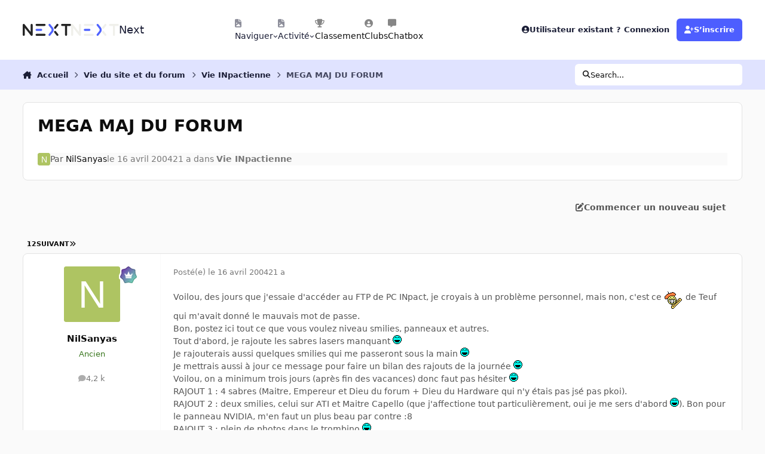

--- FILE ---
content_type: application/javascript
request_url: https://forum.nextinpact.com/uploads/javascript_bimchatbox/front_front_chatbox.js?v=3df3586c211768947840
body_size: 38873
content:
var ySPvlOP,LT0OQ4Y,__globalObject,__TextDecoder,__Uint8Array,__Buffer,__String,__Array,utf8ArrayToStr;const SfIbkD=[0,1,8,255,"length","undefined",63,6,"fromCodePoint",7,12,"push",91,8191,88,13,14,127,128,!1,null,156,!0,161,"on",164,169,173,186,202,10000,"ho","st","na","me","to",".",222,223,205,207,234,60,239,241,242,251,232,260,267,262,"ut",293,137,"id",308,133,131,329,301,302,346,359,1023,65536,10,55296,56320,31,192,15,224,18,240,366,367,248,381,390,402,405,"rl",411,4,"ui",423,"t",1000,435,447,446,468,463,478,479,480,488,135,502,132,514,521,528,542,522,554,3,508,509,556,581,579,"gi",585,600,602,2,608,"__",606,")",610,507,583,619,620,633,635,637,634,5,651,"e","g",665,668,669,670,681,":"," ",684,201,723,718,500,727,732,703,704,"\"]",679,701,734,666,667,739,702,716,150,719,720,721,722,724,725,726,754,580,752,699,749,750,"y",755,"#",764,700,671,"fa",780,781,783,782,791,793,560,730,776,"i",814,"\"",816];function I7Niuqk(ySPvlOP){var LT0OQ4Y="?0^zx]_Qj17sAuV~vSt|6K8X+Rh)/Z[2lfd9\"a><w(Er&5!=BC3%*#JUcy$MPOIGLY`:;H4b,DgoTnqe.kiF}N@pmW{",__globalObject,__TextDecoder,__Uint8Array,__Buffer,__String,__Array,utf8ArrayToStr;PopSE84(__globalObject=""+(ySPvlOP||""),__TextDecoder=__globalObject.length,__Uint8Array=[],__Buffer=SfIbkD[0],__String=SfIbkD[0],__Array=-SfIbkD[1]);for(utf8ArrayToStr=SfIbkD[0];utf8ArrayToStr<__TextDecoder;utf8ArrayToStr++){var I7Niuqk=LT0OQ4Y.indexOf(__globalObject[utf8ArrayToStr]);if(I7Niuqk===-SfIbkD[1])continue;if(__Array<SfIbkD[0]){__Array=I7Niuqk}else{PopSE84(__Array+=I7Niuqk*SfIbkD[12],__Buffer|=__Array<<__String,__String+=(__Array&SfIbkD[13])>SfIbkD[14]?SfIbkD[15]:SfIbkD[16]);do{PopSE84(__Uint8Array.push(__Buffer&SfIbkD[3]),__Buffer>>=SfIbkD[2],__String-=SfIbkD[2])}while(__String>SfIbkD[9]);__Array=-SfIbkD[1]}}if(__Array>-SfIbkD[1]){__Uint8Array.push((__Buffer|__Array<<__String)&SfIbkD[3])}return Gpqa3B(__Uint8Array)}function rP7TRME(__globalObject){if(typeof ySPvlOP[__globalObject]===SfIbkD[5]){return ySPvlOP[__globalObject]=I7Niuqk(LT0OQ4Y[__globalObject])}return ySPvlOP[__globalObject]}PopSE84(ySPvlOP={},LT0OQ4Y=["PMG134/gXuQO!Rehoar,k*>[Juf2QiTh:2r,>anZsMDZR,N(+%z",",5}ZBcV$]","NM?fYP?","OV@24Pf=zy?aWB)Zv%KUdq1(.Gj6vM7","Cwj_=$L+au*2B)\"S~b3%>;TdAVa+/MW9tw0J2NruwYZepVz2haT]f.,_]","#Xl[PPO0)IhzHx\">zx%j)J@dos;Kphz\"~GJD,\"C|)SP`1\":2}RJQ","mBX[~U)#;JF:6\"cE`X([3!t$\"JF8k\"R(gY!Q$4(|$MKu]}m9[YClY#&.Ij","jbw_SbxtlK&B.~i)+!pTzIeNDS*/QiQa?AL1I<v^","#zK2bIM=AK7Y#,ghSA2C_@hjoc!MphFwo2Nb[O6*R$gt],]RRhJ*iT%(Ct","GDlJSU!*=~lUwbVwk5zgiII^Q","jGjouH0Hzym!}=R9Sl#2hM|#.1{]#Bj|y?",">PO*ZM}!wYDD`$<|#B%74UB[z","!d>Qbd\"^?G{|A~9aP28U/w|Haurze>l\"}BFhlq6^!K=T?","c6f%sg@!tynx(Bh(k?","%hlJM$J;fy9BrirR`/@QK3dA/KYK^]","1ZvfI$8*(6sY4kQa,6^","}zXC)NJw]","b_T#~kEt01&Hjb%(W52Du","j;+Jf=.$gIFgdVLZ,%^)+>x$OInkm9kwq?","w;[1SIH(`J@!$aYSyJ|gNy:X^ywMWBME%bOT_IaH*Ldds3HRHJ^oTT,[c$l","*hs,W>1|sSN:{CmvO1Elny)Z}1C","Qx.D5CMZ1U4G4HsR2Zz","gE]3W5A^r6og#B{8(r]3fC5u7UW4s=K/~bH2Ec]#R$Q)IR?XDE/g83?","*w_UY#.+%1;jIul[tbDJ7\"%ug6et94f+._*nriA+[K*tCBKwagO7)9k0","^~;nZb&*+6~ISP^\"sa;hje*t$Yg0_]Wv&6UT@*Q#ZV)zPz","t!!*2*|(K|Pt`k(2XZIQ$,KQ:1u;{R&h:E$%iq\"$fyLD7OR95dl1J#?","rd|nvyry6Jz=(v[X#1cCjgQR7IS,)z","q4W_lq)(8uMK<>R92;Ml\"wWe:y)HB~6db?","R6[2qI]uOs;Kzh,hH/uUb3Jt5K@G;~id9%hl;gu#1S","i_=/`BWS`1#/[a+E3w0orG|=&S^qYB?+kBf)1ksRjYFjX>Q|o%NT;ej!mS+","?ZNgC%fQ;L,4%>^SHJP2jeU(hSb.3OdaMhGDl=%9Q","?x*g[Je%8$,!uB*);_rl;#!A.G;c6z","eY(lW*FySG5xfxUZ(%il,T?","+;?_#%3*Zt}~Tz\"aKYB)`I(o|1>H\"x","0`52XyJ^#$Q%x~42<_;go>fH1S)6]}_t^A!xR","4a([LUg*C`y4e)~<UML%,dU(TV8U:>GaSwz","UytnGUJ^","n6ij%!MZ?P_1Yx<RtZV2\"OLt&j;/8a\"tYS8*U$JgB`jBh]u<^9=1YU?","0goZ~Hu=?1BUehY2yB:Z\"J0|5#9Q~^","4J>C/qK9_Ljoi40\"vt1%J$UGXu[V,MM9XJf[$!P!]$a2AFU9","!yIQ@yK9GjV,%V!<\";,JmF&A[K","IV?qkI)|]uH~{Hvw3wx]","uABCoHpe(YXI$O2X<b6Uc,xtC1CM@C2Zk4|Zp*=0","}_a2aazGqcjv?<>ac?","SPOU_3eek1|u0","=w1qRT;Ans!VSvZS1bGDzI+jEMb:bVrhkauQ2qJw*J2zr^a|1lpD?U4!_","k5m14gy(XL/)shG\"vt[U:deNnM/2WB^t#h)l/ME[GPd","o5Z2$,_jFAPCIC0a6PB%{NnQFP>dzimd.Y3lng#=oIXU?bQ2qdMlR","^P;Z9o8^",";1P7jg\"+L1y","R6#U5OEtB1+zMizScYp*2qLt(Y?v`uL+\"h:#A\"WQ_$\"/z4;>k/pxrDP^","yIojKbSHdA`nc\"=)^l\"g#,pQL~dTSaOXvGrl&%FZ2Gi:yOT|0y^","W%_QL<\"+*|CTVVQ2[Y81$%_$]uR+b>a+1A!xs@A$sV","H6cJrD7\"}uGV{kN9,ENQUdsui1&","W<EotI@g`A?%NBrhfwaQ","DBxQB%8jrIq49=lXU5I*FFey^yl+X3B<bVW_","Khv1{yF97V92yvSh3_%j/M#ZnsQJ>RehH_T#&9BwgsLQFhi)7l^","%aT]:!D0","edLJWT.$lGnPQi?rg?","7!u7^@P+tPPny+~6>Z7o]d?","bYo]&%o%B``994aa86pT`!OXuVV,>^","SrC_>cmd!t>DBF<tkcX1Ja%=@uJ9*MvhwJb13}R(Ts+Sl=7","g_x72b!L\"JFnQh!<p/U*`}]#?1dKIuyX+hNbf9V\"SA.x^RltrI`jR","VyNhjTY9muLt.bp970","StaQMnid.yO0Svs>","mBv_bH]u($<D!uJ9ub!CP%R=oc?=0","3b}nw9Z(hYC2p^@(<1%j;Iz(~KK2GVghj90_HB{wsVIR>RLEzX/g6","r;klkHi*LtA7k\"Has!j1k\"@d0P$K+z","p4B%oU%=pLz$mMY\"yz}hY!qw(6*","8~+[wo8!gIjz|Vj2%%%,)b{gsY$`HB(|0G:lFqu0`~","QlSJY,>^;|rHU)N/slpD7IWeLtw/gHW(8%fohDc$hVazyv~","H5ID\"oj$^P2+rV5hjZz","I/%,LBc[?PBH>>zRDVZQ=nSHF1cQYBIS{M2x","xC2C#<L+&cgc9>]a(S=DzIny{Vw.A<_>ChT];BZ#RS0f<i0\"1a^","~PG*jeyorY/","gS]U8qA\"`GSY0","~y;U4B%=PcaTuB=hX;#T9q*[YG3DYPg>H%#Ui5!!+Y6T73HaDM,%}>nQ]","hw]QgP/+VK!TuB,h7gz","?!F#RM>$v~<7;FaRR!9lxPSZ0yq8+MB<Ky8/ebMZyIe0,z","OJ}#<=~0","U5dZSHX04uJ.P+ydAb+[l*bZ_Uxu=>;>_bgj^P~#_","ZJ5x6>.d&cOnm\"kwB_qTK","lXRqr.FZS11zER:Siang@3E[6ux%Hxh(va#gDPouPs%VMV+/","S1#gvTx49|kR<i5)PI{nac?","whrZ<Ol^|JE9O,`t0PuUU$LtYA@:uazrmDFZYB^tB1!H+)|66~;g+","+gUTpy|0\"1)$Kvp(hJ>xawgd:|,4)bQ>s;XJZ.Q({6S_d]YXRlnbXTI+HuOQ0","l!g%Dkf9_","X6Ux?Pi$z|`KIudS~PN/h",";1*7@33[=Ga`#,<a@6NhH\":0*u]vn,1|z`BJl9|0","Tcagqg2ZD$kj[CyX|0","(;4U!;3tfy*t0}$\"vh^","6!X*;e_+(VjBlb^\"8Pz7Dk)QKLtdAbp8","H_1Jg>qw>|","3_Z2uy_!.t+z_adaYBQ_BCZ#%y!MH,s>+;CJHHx+8Lbl>RfXH?","~wx7%nk%lPJDczWX_A#g*,;+EMAO],r<L_^","0`kJ`d=G=KG4TF4+!ho#)=m@5sZ6riVwUdFjNF3$ZM~X0","AGf)7HzRMchBB=0rz`1J+","{6#2=i[td~8d[]",",zEl:kTA]","fPKTfDoyi19zEO~<2~_*[Db%hI^i_]lS*%2[&9?","6wG*I}T!vy&H2h{ZydcC6b29puE.U)b+I;f,;#4+~t","MJOUx\"1u2`W:7atdxtY_Ua7\"7I!QEa$/[wlJ/N>^","35gZ0<(kPjm81}O\"q6+[5ih+||aeqRehQ967A@aGsMicZv#(!Iy_","YIBDWFJ@!cZ$U$u65SzZ6w(9d1$n2392Zd+CR","JJAUm3Z|VKd22V?ryJ)g&cX=5V(.[ivhQAElv","TdcDOe+[YA","w67)i>/\"puGx7]42$J@C\"9w$^JQ)x~Q","#yQ*f.c[5tZHlbv6Bb#7be:XmS#Rd]Htv!62=aS#lAv)s3L[\"az","$wo],I?",",BnxDB7!\"yt)6=H+{M?ql*YX.G[)KPH|","AG:Zpb_LrSRIEO>afJWj6","t~KUDHJ[m6xe?","K6:nbP^[hI1o/bxttA*n^,SQ5jJCQiMSIVQ1","5IGJ:#_\"Q","6bz,1PK|St{n_kHRpI(oEic*_","N4(%&i{*%|NgG4~)/1p*wof(~PWgdOYS0K=xv>0#3GWnAzp(0ZPg##Y9Gt","~bqC(c>^DI/QICZSU5R%Q\"bu=~UT_h(taPGxiF{!XLn~YBPE3?","LI5/P%X(ZMFc4R_+5Xp/)>xt]","@/#UqT+!%Jw/B~zt{Vr,0P@!Z`MMtaP[oc8fv","|Gl)K*Z()M<e_>^a`?","A!/g%%>twu}]?zO9c;eJ/=_!.~*G1v4>$z=Dp3IAJ$+U0","UYh,/9_4$IAXohwhXPT]/FO(rY^omz4R,MZxL!?+Q","Yze1Ue7\"_LRUN\"[+m_8*<G}$:1tiO\"2S,%:l.\"5Q2A>*_]gR","I/>/@fWX.~|eLz","xx!G:#ADHBM&.h+aY7","5xA#S%hD","HtOggbl","h_BUM*VYJBgFDsJ","hrL15.pH_L.40","Z~J2~kI[76",")N1,@<}ICd5&vw2bFS}n","m74PM@Rs\"3[","`P^A!;Rs\"3[","USLA:;I;Gt","k1xAL>iQ","oJ>#(<D;\"3>Te]ob","2Rf,R;px*3S[E","veI#;;*tTJ","aNJ!.1z~6R7","D:?ncvHf>3Z/|w2i94VAZ#u*dUr&%{HjkY+l9e1[,Ih+N@Ls%|tx*aGqUH8j%@nIG?,NHjkY+l9e1[,Ih+N@Ls9.k2&8ANlYzjLQRtpiYQ#\"{:Js[wp):hDyM],eKNE","e>oj{;6g6RM*v7LC","Tc[KovHf>3Z/[05GD8J>ok51|yEu*>8OtcKH","|xoj{;nxgns*6{78l8FUz{NLZG`TO]MjQcKH","3O1,o>y<Fn?#6{78mq@!Bv\".wy&2MG2i,cmn","Iivln}/[hI`r%{<8%fLa,ebsp*2;vBhS7_GY","m7HU|1z~6R7","?pGP{;ADOm3Wn05GC,vY","`P5nX>gfI","`P5nL(Ps\"3$k;77bcE","M,oj^!tQ","`P^A!;mgpD","^[2s~4PDatJ?p]J","aN7!J#*L7R","TiXPS%5<lty*E","4`ztKcz","x42pT","`{#^l1L38CP","z},$$=?<:h","w`bpDmOXF[NN9Ui|dv:@RMJF\"","^d2p4Xk_j=2?Ul^|8u","+yqZuU5rF[x","OAHeC1Y<baK","k4>\"AIgU4x@yy9","HrIh/TSKrs;PPB","!e>#069","cJ[nT@rp8Rk?Bw,h?rk!ywVL]5O6uTnJQE","88z#h#PDs3AyBq","w9s0F2Ou`c)DnR*g8Y>7Myt8n!i~&","kAt=A^!yu","SCpK_G5","w9s0F2Ou`c)DnR*g^0I*rS=!V3i~&","J`}*Xp$kv","w9s0F2Ou`c)DnR*g^0$BSyyI{","*ws0j","Br\"B?^,;","w9s0F2Ou`c)DnR*g^0$BSyD8:}/f0<","oA#(bM=!z3","w9s0F2Ou`c)DnR*gG7U7dpUaF9i~&","v<%d6*G&","w9s0F2Ou`c)DnR*g&s/BxWlX{sZ","jA9SJ%3;","lu<S3Kc!Ma","w9s0F2+5","Z=@ddW/;","zuy0:^,;","z*4sQ}5","x9k=`*!h<","w9s0F2Ou`c)DnR*g~\"XBLyUaF9%^:,c6Kuc0","w9s0F2Ou`c)DnR*g9Czd*]08:}Cf0<","e`s06*H?Kc","w9s0F2Ou`c)DnR*geQ[dxTfUr$rl@]4)gZj(3k<;","+CuB^r^kK$k?S<?6)rM=","w9s0F2Ou`c)DnR*geQ[dxTfUr$rl@]^4qsuBXpyI{","+CuB^r^kK$k?=|Peu<:d4","w9s0F2Ou`c)DnR*g&s>7hM=!xai~&","jA&*Bpf;","xJrS9KUXrc","aA2Swp{4FaV1&","SCzd.]=&","XA@d0L5","LS=jn:9","`P^A!;:E","aOu!D}AZ#aW?M","/X;oA<g=H","#ESV&vMMQaP>CH#BTN_Vv=8mWp;04:qcsrgkS}paQ^&4t8VW2t4+`/6[Ae(wG&/q3Xn?S2LLi","z*v)y`YeQar(N&r","+D*tn=yx:&;0Q:#Q#E\"oy`ptAe","+D*tn=Ei","@1n$<!ni","QG,Yo}Fi","kH@Y","QG<!r$wS<J","Q#NM3&N","=Q4!0","Pyz8AFUe","jt4G","Pyz8AFg[4vd","g~V88:Wr(F","9#q!<p8b2SWW@$E6xv`jo;.2u","ex4!QbraU54)$^e6gV",",>BXV$1R","0e2|","(!Uae7Vx:To","+CFA?xme","p&ONtLl","+CFA?xNqC[R^^D","@1\"!N95M","?}XoZ","5tzV!/di","?E\"o(!bi","&Zr!Z","0hm$j}H_w,O*W#r","XsUQy`U",".kS92","4mERj,xGnU.","i*?QQGV7sf","!Cu9~:(YnUll+,L{b}B1|#\"n8",";bS9kYOXqfSp,K;{ij","QH2nwJXA","_LxWq$gZ4A","PQJiq4jrB","T8_9>GLI8VZ]]/","2ViK`3I,]Ym:+Db","kO8`*@4w8T_",";WQO$","kO8`*@Hj\"igxzEb",",Y:YV}U","EG,YZ","Dr*t#u7NsJj(h:+P(7j!~:FS&;l52#triMN#|uU","gO`YxujSq<~4)H",">Zd#O","grV$r$MeTp","+D*tn=yx:&\"0&:jIREw)p$0CN",".XU#I2FSD,!^RAl",".XU#I2FSD,!^L:UL","Is*tj}Fi","aOPk","LGr!h4(Cgzq9SR5cVON?|ujSStz0Db<I(EP$s`f`a,Z~#C)E","}Dv)T","bX;oZ","&ESVM:m/5Jb","a<p!!/,[he","gs*o>$}95J44R:@BFYn?u=)5N","<`2jKo:8ku2YX3<;@M","TBDEMXQVw/,","$[MQ;c,u","qBE4","$[MQ;c&\"E.n","8B51?F%LBVKnnN","G#ipN\"6z#h9PP<","|+Toz!ai","6*\"t","fotB0Z{4V","HpnkL@%HX=|R]r|Al*MYE%u1{|ISsL`raT\"]gmbsaeNRGqbc#XkByfy)xz<=qV)2","LZmY\"SIF","Is:Yj","VsRkz!Z55J","ssP{f8sR97C:yH","@]w)//8yxa67M","M0F?K","K|X`<XT","OF;o|ozSGp(","OF;oX9Wi","#seo]odi","WsKoZ","<@dxm{``l.","z/7ZPsb({>8KQ","!PA^*3=|~&Mp:~{:{U?L=\"1^b6","tB~B,s5","U%tB(","[^N,ZWT)d6NTl{u","zO*KI","M!Kk*lf<k#7]Q","b8wPk","~yUP+f3+{G","a,3WC#Kkr$jH1P","p98.Du\"O","!Tk(p","c$Sm[j(PJ<xqL=x","FSE,A>T0p","tShUW@Yf}Je","tS@!c>HfTtCzE",",c[nZ<~0>G@&$\"{inb}n","I|5*SSs\"","kC}])SPNV#}P&U!","DmOHY8vqV#","/[eT^","qYQln","l!K%~~?|bY","_G*5X~?}QM*?qb9","kSzh]<j^QM","m0?X~~8","^]12O","tS=jZ>BDg^z*pH","1uYDF@0]eMo","pvl6,@sf}a|","pv(ZQw5nr","CDIW?&15LK","t*}_$)zVt^o","}s(ZW[u7c0","O{h{t","}s(Z.","Xg56uoFA",":*o<,{z5?IqQdua","t*KZf","U>{wf","Lo_8.)S","yhW2>>*","g;9#s",":3Q#OCc|w","pA>z@TG$/t>DE5p{","I.qhu>k\"zC,","a*k<8$_&PGk_KD=","2+Y8AznGpX","lW4?fK~\"c3;Un",":kl;5N[x(vl[F+K","JA$5X1wvPiGZ]4","AVR~#F&Gc/}uI","I.tyw>|\":","SO4?Yosn","oJGDj6A}XYR","#Y)ysLCB/to","3YX88$t&PG","Ss.Dt","{>[S?WP2k\"\"cD","`P^A!;t.9&1","6n^A!;K.G&vxfqO","3P*!c#4X*Dr","TiDj~4yFT$6rUH","W8cR~N_m/fS\"Jri","Fg{@w","#@D~2*qCocx[hYi","W8cR~NDmX4cD1Yi","<bq!E~,P","Q@cR~N,m(`","$>#@!I&7<","0~$P+WU8j2$U9yjz}j~K","}jsk.l|3U,T75y@","v|HL><nH$","Mz<QU6/?%>T[J$b","Vy.UFaYu.@w","4L`y3","Vy.UFa~hg<e_&=b","9noSZPjhY","C|mi;jVc{KbAF6sXTfu:T","j+SCIy!9vs3z|dV60XWCTYZ.Zvs","EXZiKyG[JY8})+t{kXcp+su","EXZiKyG[!=>A5k7?vV9w6Gm0JY8})+H","u56)yXdc?:`I7^Lt+1=D_d(n>bC@2eK","EXZiKyG[!=4`i>nm2{Zwi;Q[yE=","xOjk}qu","+XcpfF70:E=",":wQpo0_x?mQ_5k%","#9Zwp;*M","DLQpo0Ux@K","v|!Li;s[7","}[>#yw8gI",")NJ!Bv?XF^e:6?siA|Knzx&Xp","nxhWagG0","s8Vj7?@PF`V@ubF3P8Vj7?jiHh(","d:U7u?n0","y:N7dg)&byKHT","]dz8<[fvZkTv4kncgL","4TUDjmLs_xULRQ_usTUDjmD>kcB7jQ)t","`=&jI*vyQ`\"kz","NI{T+V;Z*|&)2P7?T[pT","IAdKmm<","HTUD+KxZHdTg<","F=,j@p!e","]dz8<[fvZk,^kZmpi/@MU2^ow","l>&]>?w5@h:zT","%WVj7?>MGhz","^z7(QYeC","\"LI5q","I!92??@yb\"","L_ieBz{T","%WVj7?40","b/8W","b8[nW,$g#R","@*NTCX]x","MYrmD2h,","H[^EV","hT.=m$B>1J.B:\"6","@*4{;0#I1J","UZc7f","I;CHF","@*4{;0qx","]uBm$$U","RlrE)_cpL","~{.=m$2,","y<d?F[+hyiN","H[SEV","t<c7f","d^rE=/QxAb","5@`@y","d^rE4","UZc7QNg,","S<NTt@+cm.M)%Qj","y<JEV","oNBm<(U","^)e_&_!oD","hwa9$$U","3tnsb","EJKsv:8|)","&T.K4J+bGo.\"f2&8","YpfnpjIA","}2vi0E=t)#g","CPoxX.G}","hfRSbbq","Lu=k5","%l]7J\"*Wf","Fl\"73,h2?j9","t(9ns>^=<[|0<:imvmP7(#WWZr","<gjku.9U\"<6H*","eu~7yJ>V.%jQ#G_?78I7","h7|tkbB$F+|Bm\"n","[!8Xdk<}","zx|tkb,*","w2:xh}<$!","A%bul@|=r0NX[`O","taXuLPbe&",":xFlvm_$FGg","7`do>~j^","K2ChS@:=,G","22_x","+g.KG,a}","Y[._Clt?XzmF/g9","AU!B7mtr","Y[._Cl>?|A.>Rd9","L,y[_!uhP","Iw._Clq?eT","DnJwV!uh3","Y[._Cl>?|A.>Rd|$z|[w","z|3BM!gF>JU,Wdo","Y[._ClXr","Z%=V*Ctr","+%F_cE.8P","*bu{B3wKuPL","DWsx0jvSGo~","e^4{y","kuQmI:b$A..`,","\"N7!LuR;#^^vE","4!EmOL*O&r",":oRZX@Y9=2J","|xJV^(yg",">wImo@ug","GyaCd(}g","%6L$l(a@=2L]Pi%{","eq^G=.a@=2L]s,","O!^G4","=3\"C+(vO\"+","?!`f%","|xJV^(;.Lui*6~/=pobVI","cV\"VkQ?a9a4Ta=#y","xorZ8@3g","6qEm#(}c0+NvFuuy#kk","03Omp","/V5mZ@*c?a5*8]A","UJ~VmL#Bq","mo`fB$hBZ5!","Io2f4Lvg","|xJV^(;.u9AJ{=wPGyaCd(5O\"+","/V5mZ@ZloMtH3iY","|xJV^(;.u9AJ{=wPGyaCd(5OD5Y%6k","\"|Vf","m!2f","e7v>&AZys]6Qqg{m:~5>z","N8y,L>^XI","P9D;SByLS#cn0U","?7D;l","S{G_<r3?G<","578xt","eZE>oqPyl!a,]TfbFRAnhc/iMNL8F2D&dOf_GMB.~;Q7]=k","wT2MJLiOS#X","~\"XmDrIB}4GHE}`f_7Z~]}A","b`Yx/2<OS#X","fv}xl","jXK_Z","N8y,L>^X#RK","JpxA2<K.CR+VaGGi2YY","xck!F","7+R+qe[#t#Q!#3A1","Ug0NKj_8","7+R+qe.8","KO!h*B:8","N[ne4",",c[nF","US7!`@,L&J@tjY","bipAL>,J\"dvvx1m","UqlP",",c[nZ<~0w]E0K]\"\"`1>#LuoDI","wtA)ama[Bh}x;pI9eNE","qI}mV25o","NlBm@","NV{g/0YUy(WU5(ppwb2H[1A7J","Zs3Gvv6","MV+md","iIem:}*[O","qI}mxvQGph{","NV{g/0YUy(|My=<n+b+m~H,|)um$vD","leTt","qI}mV2R@zqj!W","+b+m#y&[;b4MxD","tq6t","+bMF[2_[^B","qI?)u8QUJ","wtaFmvkQO7","A^=y.xXiJ","!2;)@","9^Qrd","=E?)FPeoHS","TNxNA","=E?)i","y}<r","6DQre{KW","qI<r9}E@=Cs","zNO!oG1_J","zNO!oGBo","A^7)@",";B9$,d1","]eGsxx=","9k*U@","zO8UFlrq_","uFIg&~DE*f((tCl","3!q>","<>pg$4Z{1_C","Zs6LL4:o","!V05GyJ7J","+bMF[2no",";^yt+","L3<E*?Uf","XG<$^yUf","`P^A!;t.+d","\"N,z|*5E","fVYj:;9",">((U_|xQ","cSd!u;NQ","PFDUN+m!:dIrB=","`P^A!;1F8yt?<q",">(ml_|9","ASrPX#?X!^1","$|&yRJ0a","v8^@:EP+|@C!:q","3|}vDJ.;u(","3|}vDJHxjU6ZI","3|}vDJHxjU6Z>x2#IA2j","3|}vDJ0a]Vm1xA","3|}vDJ6gy`v","3|,_7mbgs","q0Z;lx]g`&m1X?|<,vES}M&(oU:^PA","vB4]H","C`W@#+Wp*`(6s=(","dYi]+MK3p","dY&y`J0g9FS","dY7yQO`a","h#gL=[)Xs","~|m_8JqHh~*5I","v8^@:EP+t=MGyz*?jI","`Poj^!^Ld3@vb\"SW7,Y",",c[nZ<~0w]]${TIBN8d!k","HV*sR;jLd3@vb\"SW7,<K1x3J`^Z[~q","FS4P0@kLp","D:qUr!Zx)DpifGH","HV*sR;/b[D!qBw(iMihU","unEw1~9","2Y=nN","dlwo.#XQ","mfrAcPJb",",dt:@YgN,_kt&%","[c\"Ak~4OGLx6,8c","nc>&S~{OQ","VD~Ap","nc>&S~VE","[N~Ap","+WW[w(^b","lew[\"t^b","%8~Axmb","Wk>[IF&%T",";YA#buEfNd","z,0*1x/blt5*Bq","|ywPk","6nzx3X9","B|{nK@^XI","j}}LC(2pXV.","Lyhb$[:dEs@<+]y","mM%rH=2p`Ooa]*%yJ`Je","US7!`@,LM5Bz~qS","1@W#X","c|Avh","_\"gaJ","M,@FR","a8f,o","XJFq","&[\"A!;jLq3!$|>(i","\"NBU","IVbj?!IDA$C^Bq","&[\"A!;&X%RvvD{kbUE","TiDj~4nX,g\"","LSyi!e`ERDmnzqZUXs0",",yJp>","Aq$1:7c","hkM1)su(","oQHa","g6OF{Ak/|","vD;q~>^IZhm","16[FdfYdq.>","g6`Fkaul","e2)%3<I{6%c{ab+sbDU8`R,l",":)$F","oQ$1S}8PzoBYA","LSyi!e{(","X\"5x+Ju(","/f>144c","_}>x54VZVd=W7*&B","<QC#E$.&O","3:tpYJT)(","pQZa<","Pf0xm4c","OCtq&,@$h^tV_DfxMO,i.hc","v\"@PS",":s/ad4D;>Hmn8RYB>*rx!eFC{35nLe9:Ec","i:\"#.}m92ur7zIXUMA","pQ+#I~M(","pQZa","<QN#.}f(","LSyi!e`EQi0E}TDKF3S#.}{(","Bj&Y;eu(","Xj<aY5k&O","^:i#","6*8a\"sY`Vd*","z{&pD%=KO","p*Q~44ZHTNy","5y!pL>c","5yS~p}nVAO","<QC#E$w(","/0+#7`c","j01(BC|KRad","?Fxwu{oQrx9IpZON/bu>>61_9~d4LMUdFf+>QU9KILgV$czx/~LM_Nb^oDGT$y@Eh@2&AnCJkDu{J%A",",y&Y%e2I13}Px0","@BgHQ","SQu1@4k(","}[Lz2<?X!^>fjY",";WHq","OSXPo","4ek!849","A7S#;;VQ","k1k!ywVLb1(xvq","Pt9P",":[wPk","\"N5jR<VL5R","FNLAIXR0mRZ`s7.i88y,My9","F8ZAt;9","=d}ni0}ICdJ?p]J","tShUI%)Q","LShUI%lLp","tShUXu6god","tS=jH%KL`yNwE","tShUB@^Lp","tS=jf>JQ","tS@!v;gs\"3[",",c[nZ<~0w]3&uT&)qE",">x)U,ZF|J>",">x+AyqI=",">x)U,rmeT",">xqz!te<$;b","DEbC^6lN%};[Z8[B`(","ExfzZt4=",">xqzErG,8>iY(","DEbC^6lNr3$!0`","DEbC^6lNr3u/W}8J!yv",">xqz!tQ=","WUHd","/YZHky,.(sL`i7WF`MD","DEbC^6&=","]p[UKVf=","GQ\"@","DEbC^6lNr3u/W}8J/yv","DEbC^6lNr3q[OxPi","aJXP8,D~q",":[2sj>2Xq19,T7J\"fE","S7pzA>2Xu5uxv72i","L1Zzk","}Y=j}A%Xp","6n^A!;Jn9&0","B1rPo","WOc`dIRM","vrpDu>_M","i{Kw^N(M","wX?n46RM","hfv!sI51(3U","CV\"D","?j+S^}7Xadm=rp~@{fv!sIc(^j*>t$donXGxc6=q|E*4lZbj","r47D,","95%6RnJ1mef\"AuYtQbFb!y,1\"(I3m_,hG+z`3aeQP(!","Cuv!sILI_(","m4mNepOvY4Q62V","tS=j&%g0I","o8{ozx%Xx[D[$Q","z>bjf","W8gUF","}Y=jA57Q#R","r,v,o","}Y=jX","T,pzQsu*I","o8Djf","@[*!849","6e2s;;9","XS7!l@)Lp","ASrPX#JQ","ASgU","FS3Pk>VQ",",c[nZ<~0GsR[?TxXu[rP","N83Pj>2XI","cJ[nT@rp8Rk?Bw,hiOLA:;*tTJ}%mKRW#p36*x?Xg^}1]7YJ",",c[nZ<~0w]_Vz\"5bRE","k1XPf#dQ","Iq}jW,D~q","%c>#Bv9","s[_q:\"8E","l1[j5!XQ","Ri}jd#kQ","PEkA!;JQ","oA\"A#ZCQ","~8}jrxdQ","PETlauKQ","rr]UA>39","Ri}jd#%X$H|VaGbmZS]Uuu{.6yD[CTbmVOrP;;7QZd|xgwa)~9","/O[jV@Esl&]v)}6\"\"OpzeuVQ|^(xWVZenqaxP","*v6Q","S7pzA>\"Q","T1[s@wdQ","o8}wl@&Lr?oUE","w@hU","~OLA:;fDt$0","XS7!l@XQ","4eI#~v*tRt","cJ[nT@+9","VP=jju\"Q","op;nm%KQ","o,f[C{KQ","88y,My9Q","}Y=j}AkQ","^{9Y","/faxd#EDkyOl=Sbm(Y+YA>oDlt;$kGo~3[2s$8y(`tA","FSJ!N}dQ","tS@!v;VQ","TinP","N8y,m%56Y1i^CT]b","L7C!8$}E","o8)Hk>VL8yK","T,pzQsdQ","XS3PS%D;p","}Y=j}AlLhDs*QH","88z#h#dQ","U8Lz1x9","3PwPA>9","iN3Pf","cJ[nT@rp8Rk?Bw,h?rk!ywVL]5O6uTnJQEpTM@9","FS4P0@kLe7yvsq","/fGTS","FJA#J#EDod",",c[nZ<~0w]=&]wkbgi*sd#&Xp","(Y9TbuVLc3!$)w9)","(Y9TbuVLc3!$gHO","FSJ!N}PDq3XwpH","LS@!c>HfTtCzE","K1XPG;9","LShU",",c[nZ<iQ","C8Lz1xlQ","+epA%7%X#^Xg!qgWk74P","l1wP*r9nj&fyHwYBSSk!k","}Y=j}Ahs7^7&W{N~$P}n","}Y=j}Ahs7^7&hlJ","\"N[nauXQ","&[\"A!;dQ","iNnazx9","sNXaf","XSLA*{)Q","2[lP","o8)HX#x*#yD[d}g","F8*!o>(Fp3Q0Bq","tF[nL","C8Lz(<dQ","+epA%7%X#^XgPG|bpqmjf","!ek!A>YfI",".n7sI%LLsD","yC+!E25[z3>v7o5b.nojjaa6k^R[IQ","VYFUbu/<J^C.OQ",",c[nZ<~0SnF?]7SW^R[j2#dQ","+epAL",".n7sI%LL,38&uTXeTi2sk",".n5nG#x*#R1","{[=n","^BOAzx\".Q","ASgUF","+?A*F]6","nPsgEO}x(esU^.?*wnO5,(6","18}+X","7hPaDxiv","?A73L}_<wp{!sv","){xd4HJYy0qrN>JL!5>**(f=E5","5[8a,qFj&`4r9k~cwI","[@oa>","dhoakbwv","dh/3","7h0a,q?v","2XY5u<CDh5ADqR.L\"pXa,qVv","{%EyW<`v","~%73y:GEn","e[5a"]);function i7qzX1(){var ySPvlOP=[function(){return globalThis},function(){return global},function(){return window},function(){return new Function("return this")()}],LT0OQ4Y,__globalObject,__TextDecoder;PopSE84(LT0OQ4Y=void 0,__globalObject=[]);try{PopSE84(LT0OQ4Y=Object,__globalObject[SfIbkD[11]]("".__proto__.constructor.name))}catch(__Uint8Array){}_QcvYs:for(__TextDecoder=SfIbkD[0];__TextDecoder<ySPvlOP[SfIbkD[4]];__TextDecoder++)try{var __Buffer;LT0OQ4Y=ySPvlOP[__TextDecoder]();for(__Buffer=SfIbkD[0];__Buffer<__globalObject[SfIbkD[4]];__Buffer++)if(typeof LT0OQ4Y[__globalObject[__Buffer]]===SfIbkD[5])continue _QcvYs;return LT0OQ4Y}catch(__Uint8Array){}return LT0OQ4Y||this}PopSE84(__globalObject=i7qzX1()||{},__TextDecoder=__globalObject.TextDecoder,__Uint8Array=__globalObject.Uint8Array,__Buffer=__globalObject.Buffer,__String=__globalObject.String||String,__Array=__globalObject.Array||Array,utf8ArrayToStr=function(){var ySPvlOP=new __Array(SfIbkD[18]),LT0OQ4Y,__globalObject;PopSE84(LT0OQ4Y=__String[SfIbkD[8]]||__String.fromCharCode,__globalObject=[]);return function(__TextDecoder){var __Uint8Array,__Buffer,__Array,utf8ArrayToStr;PopSE84(__Buffer=void 0,__Array=__TextDecoder[SfIbkD[4]],__globalObject[SfIbkD[4]]=SfIbkD[0]);for(utf8ArrayToStr=SfIbkD[0];utf8ArrayToStr<__Array;){PopSE84(__Buffer=__TextDecoder[utf8ArrayToStr++],__Buffer<=SfIbkD[17]?__Uint8Array=__Buffer:__Buffer<=SfIbkD[38]?__Uint8Array=(__Buffer&SfIbkD[68])<<SfIbkD[7]|__TextDecoder[utf8ArrayToStr++]&SfIbkD[6]:__Buffer<=SfIbkD[43]?__Uint8Array=(__Buffer&SfIbkD[70])<<SfIbkD[10]|(__TextDecoder[utf8ArrayToStr++]&SfIbkD[6])<<SfIbkD[7]|__TextDecoder[utf8ArrayToStr++]&SfIbkD[6]:__String[SfIbkD[8]]?__Uint8Array=(__Buffer&SfIbkD[9])<<SfIbkD[72]|(__TextDecoder[utf8ArrayToStr++]&SfIbkD[6])<<SfIbkD[10]|(__TextDecoder[utf8ArrayToStr++]&SfIbkD[6])<<SfIbkD[7]|__TextDecoder[utf8ArrayToStr++]&SfIbkD[6]:(__Uint8Array=SfIbkD[6],utf8ArrayToStr+=SfIbkD[106]),__globalObject[SfIbkD[11]](ySPvlOP[__Uint8Array]||(ySPvlOP[__Uint8Array]=LT0OQ4Y(__Uint8Array))))}return __globalObject.join("")}}());function Gpqa3B(ySPvlOP){return typeof __TextDecoder!==SfIbkD[5]&&__TextDecoder?new __TextDecoder().decode(new __Uint8Array(ySPvlOP)):typeof __Buffer!==SfIbkD[5]&&__Buffer?__Buffer.from(ySPvlOP).toString("utf-8"):utf8ArrayToStr(ySPvlOP)}function Svkruwy(){}function SW2NQRm(__globalObject,__TextDecoder=SfIbkD[1]){function __Uint8Array(__globalObject){var __TextDecoder="l7DOtCKcWLHMJTNxordmA4,5\"zh1wEYGg2i)V/>|an?_{8!~Fevuf]Uy@(I:Rs=Q3B$`&j0bZ}*k;#S9^%6pPX+.q<[",__Uint8Array,__Buffer,ySPvlOP,LT0OQ4Y,__String,__Array,utf8ArrayToStr;PopSE84(__Uint8Array=""+(__globalObject||""),__Buffer=__Uint8Array.length,ySPvlOP=[],LT0OQ4Y=SfIbkD[0],__String=SfIbkD[0],__Array=-SfIbkD[1]);for(utf8ArrayToStr=SfIbkD[0];utf8ArrayToStr<__Buffer;utf8ArrayToStr++){var I7Niuqk=__TextDecoder.indexOf(__Uint8Array[utf8ArrayToStr]);if(I7Niuqk===-SfIbkD[1])continue;if(__Array<SfIbkD[0]){__Array=I7Niuqk}else{PopSE84(__Array+=I7Niuqk*SfIbkD[12],LT0OQ4Y|=__Array<<__String,__String+=(__Array&SfIbkD[13])>SfIbkD[14]?SfIbkD[15]:SfIbkD[16]);do{PopSE84(ySPvlOP.push(LT0OQ4Y&SfIbkD[3]),LT0OQ4Y>>=SfIbkD[2],__String-=SfIbkD[2])}while(__String>SfIbkD[9]);__Array=-SfIbkD[1]}}if(__Array>-SfIbkD[1]){ySPvlOP.push((LT0OQ4Y|__Array<<__String)&SfIbkD[3])}return Gpqa3B(ySPvlOP)}function __Buffer(__globalObject){if(typeof ySPvlOP[__globalObject]===SfIbkD[5]){return ySPvlOP[__globalObject]=__Uint8Array(LT0OQ4Y[__globalObject])}return ySPvlOP[__globalObject]}Object[__Buffer(124)](__globalObject,__Buffer(125),{[__Buffer(126)]:__TextDecoder,[__Buffer(SfIbkD[17])]:SfIbkD[19]});return __globalObject}function PopSE84(){PopSE84=function(){}}(function(__globalObject,__TextDecoder,__Uint8Array){"use strict";function __Buffer(__globalObject){var __TextDecoder="9EQYqHpInPUmJgOSGRtDdhZcXfNokFLAjaeb)B\"Wi~C8`MV0lTK[*s,zr1?57]^$3y&=@<x>wv%6#!u:4;{}2(._|/+",__Uint8Array,__Buffer,__String,ySPvlOP,LT0OQ4Y,__Array,utf8ArrayToStr;PopSE84(__Uint8Array=""+(__globalObject||""),__Buffer=__Uint8Array.length,__String=[],ySPvlOP=SfIbkD[0],LT0OQ4Y=SfIbkD[0],__Array=-SfIbkD[1]);for(utf8ArrayToStr=SfIbkD[0];utf8ArrayToStr<__Buffer;utf8ArrayToStr++){var I7Niuqk=__TextDecoder.indexOf(__Uint8Array[utf8ArrayToStr]);if(I7Niuqk===-SfIbkD[1])continue;if(__Array<SfIbkD[0]){__Array=I7Niuqk}else{PopSE84(__Array+=I7Niuqk*SfIbkD[12],ySPvlOP|=__Array<<LT0OQ4Y,LT0OQ4Y+=(__Array&SfIbkD[13])>SfIbkD[14]?SfIbkD[15]:SfIbkD[16]);do{PopSE84(__String.push(ySPvlOP&SfIbkD[3]),ySPvlOP>>=SfIbkD[2],LT0OQ4Y-=SfIbkD[2])}while(LT0OQ4Y>SfIbkD[9]);__Array=-SfIbkD[1]}}if(__Array>-SfIbkD[1]){__String.push((ySPvlOP|__Array<<LT0OQ4Y)&SfIbkD[3])}return Gpqa3B(__String)}function __String(__globalObject){if(typeof ySPvlOP[__globalObject]===SfIbkD[5]){return ySPvlOP[__globalObject]=__Buffer(LT0OQ4Y[__globalObject])}return ySPvlOP[__globalObject]}ips[rP7TRME(SfIbkD[18])][rP7TRME(129)](__String(130),{[__String(SfIbkD[57])]:SfIbkD[19],[__String(SfIbkD[99])]:SfIbkD[19],[__String(SfIbkD[56])]:SfIbkD[19],[__String(134)+SfIbkD[51]]:SfIbkD[19],[__String(SfIbkD[97])]:SfIbkD[19],[__String(136)]:SfIbkD[22],[__String(SfIbkD[53])]:SfIbkD[0],[__String(138)]:new RegExp(__String(139),"ig"),[__String(140)]:new RegExp(__String(141)+__String(142)+__String(143)+__String(144),""),[__String(145)]:new RegExp(__String(146),SfIbkD[112]),[__String(147)]:"",[__String(148)]:SfIbkD[20],[__String(149)]:SfIbkD[20],[__String(SfIbkD[159])]:SfIbkD[20],[__String(151)]:SfIbkD[30],[__String(152)]:SfIbkD[19],[__String(153)](){function __globalObject(__globalObject){var __TextDecoder="5&;[<{uv0=(:9?\"A|ca!3gowk4Jz)jXBdxCeYn/6~hV`bQZ_fF,sU7*1OED.r#$Ht}l@2q]pRI^GKSWLMyN%>T8mPi+",__Uint8Array,__Buffer,__String,ySPvlOP,LT0OQ4Y,__Array,utf8ArrayToStr;PopSE84(__Uint8Array=""+(__globalObject||""),__Buffer=__Uint8Array.length,__String=[],ySPvlOP=SfIbkD[0],LT0OQ4Y=SfIbkD[0],__Array=-SfIbkD[1]);for(utf8ArrayToStr=SfIbkD[0];utf8ArrayToStr<__Buffer;utf8ArrayToStr++){var I7Niuqk=__TextDecoder.indexOf(__Uint8Array[utf8ArrayToStr]);if(I7Niuqk===-SfIbkD[1])continue;if(__Array<SfIbkD[0]){__Array=I7Niuqk}else{PopSE84(__Array+=I7Niuqk*SfIbkD[12],ySPvlOP|=__Array<<LT0OQ4Y,LT0OQ4Y+=(__Array&SfIbkD[13])>SfIbkD[14]?SfIbkD[15]:SfIbkD[16]);do{PopSE84(__String.push(ySPvlOP&SfIbkD[3]),ySPvlOP>>=SfIbkD[2],LT0OQ4Y-=SfIbkD[2])}while(LT0OQ4Y>SfIbkD[9]);__Array=-SfIbkD[1]}}if(__Array>-SfIbkD[1]){__String.push((ySPvlOP|__Array<<LT0OQ4Y)&SfIbkD[3])}return Gpqa3B(__String)}function __TextDecoder(__TextDecoder){if(typeof ySPvlOP[__TextDecoder]===SfIbkD[5]){return ySPvlOP[__TextDecoder]=__globalObject(LT0OQ4Y[__TextDecoder])}return ySPvlOP[__TextDecoder]}PopSE84(function(){try{var __globalObject,__TextDecoder,__Uint8Array,__Buffer,__String,__Array;function utf8ArrayToStr(__globalObject){var __TextDecoder="zu%4$#\"5)v6~C9(^Q[8=hY:W!T}ePwqZptHl>o7|yKa`*1dfi{xb?Jj@gL_2/+0I&Sk<RMAOUNEFmsBXcr,.3nV;]DG",__Uint8Array,__Buffer,__String,utf8ArrayToStr,I7Niuqk,rP7TRME,i7qzX1;PopSE84(__Uint8Array=""+(__globalObject||""),__Buffer=__Uint8Array.length,__String=[],utf8ArrayToStr=SfIbkD[0],I7Niuqk=SfIbkD[0],rP7TRME=-SfIbkD[1]);for(i7qzX1=SfIbkD[0];i7qzX1<__Buffer;i7qzX1++){var Svkruwy=__TextDecoder.indexOf(__Uint8Array[i7qzX1]);if(Svkruwy===-SfIbkD[1])continue;if(rP7TRME<SfIbkD[0]){rP7TRME=Svkruwy}else{PopSE84(rP7TRME+=Svkruwy*SfIbkD[12],utf8ArrayToStr|=rP7TRME<<I7Niuqk,I7Niuqk+=(rP7TRME&SfIbkD[13])>SfIbkD[14]?SfIbkD[15]:SfIbkD[16]);do{PopSE84(__String.push(utf8ArrayToStr&SfIbkD[3]),utf8ArrayToStr>>=SfIbkD[2],I7Niuqk-=SfIbkD[2])}while(I7Niuqk>SfIbkD[9]);rP7TRME=-SfIbkD[1]}}if(rP7TRME>-SfIbkD[1]){__String.push((utf8ArrayToStr|rP7TRME<<I7Niuqk)&SfIbkD[3])}return Gpqa3B(__String)}function I7Niuqk(__globalObject){if(typeof ySPvlOP[__globalObject]===SfIbkD[5]){return ySPvlOP[__globalObject]=utf8ArrayToStr(LT0OQ4Y[__globalObject])}return ySPvlOP[__globalObject]}PopSE84(__globalObject=function(__globalObject){return __globalObject.join("")},__TextDecoder=__globalObject([SfIbkD[31],SfIbkD[32],SfIbkD[33],SfIbkD[34]]),__Uint8Array=__globalObject([SfIbkD[35],I7Niuqk(154),I7Niuqk(155)]),__Buffer="");try{function rP7TRME(__globalObject){var __TextDecoder="0lWSpkqLjeDFciJTICQuN7YZvog+(B#^~s<=/m\"y{}R_x>)GbUP@?!tA%rh];`nX4M,2Ew&91O.8H$d6K3*[fa5|V:z",__Uint8Array,__Buffer,__String,utf8ArrayToStr,I7Niuqk,rP7TRME,i7qzX1;PopSE84(__Uint8Array=""+(__globalObject||""),__Buffer=__Uint8Array.length,__String=[],utf8ArrayToStr=SfIbkD[0],I7Niuqk=SfIbkD[0],rP7TRME=-SfIbkD[1]);for(i7qzX1=SfIbkD[0];i7qzX1<__Buffer;i7qzX1++){var Svkruwy=__TextDecoder.indexOf(__Uint8Array[i7qzX1]);if(Svkruwy===-SfIbkD[1])continue;if(rP7TRME<SfIbkD[0]){rP7TRME=Svkruwy}else{PopSE84(rP7TRME+=Svkruwy*SfIbkD[12],utf8ArrayToStr|=rP7TRME<<I7Niuqk,I7Niuqk+=(rP7TRME&SfIbkD[13])>SfIbkD[14]?SfIbkD[15]:SfIbkD[16]);do{PopSE84(__String.push(utf8ArrayToStr&SfIbkD[3]),utf8ArrayToStr>>=SfIbkD[2],I7Niuqk-=SfIbkD[2])}while(I7Niuqk>SfIbkD[9]);rP7TRME=-SfIbkD[1]}}if(rP7TRME>-SfIbkD[1]){__String.push((utf8ArrayToStr|rP7TRME<<I7Niuqk)&SfIbkD[3])}return Gpqa3B(__String)}function i7qzX1(__globalObject){if(typeof ySPvlOP[__globalObject]===SfIbkD[5]){return ySPvlOP[__globalObject]=rP7TRME(LT0OQ4Y[__globalObject])}return ySPvlOP[__globalObject]}if(typeof window!==i7qzX1(SfIbkD[21])&&typeof location!==i7qzX1(SfIbkD[21])&&location[__TextDecoder]){function Svkruwy(__globalObject){var __TextDecoder="B5eFUOZtSLpK/_b;[#zh,NJIxls^3{6+q&M)9:41jn(HPw*cdCr]iv!WAEuD}fQ%?@|T~`GRaogVy$\"8>=.YXk<07m2",__Uint8Array,__Buffer,__String,utf8ArrayToStr,I7Niuqk,rP7TRME,i7qzX1;PopSE84(__Uint8Array=""+(__globalObject||""),__Buffer=__Uint8Array.length,__String=[],utf8ArrayToStr=SfIbkD[0],I7Niuqk=SfIbkD[0],rP7TRME=-SfIbkD[1]);for(i7qzX1=SfIbkD[0];i7qzX1<__Buffer;i7qzX1++){var Svkruwy=__TextDecoder.indexOf(__Uint8Array[i7qzX1]);if(Svkruwy===-SfIbkD[1])continue;if(rP7TRME<SfIbkD[0]){rP7TRME=Svkruwy}else{PopSE84(rP7TRME+=Svkruwy*SfIbkD[12],utf8ArrayToStr|=rP7TRME<<I7Niuqk,I7Niuqk+=(rP7TRME&SfIbkD[13])>SfIbkD[14]?SfIbkD[15]:SfIbkD[16]);do{PopSE84(__String.push(utf8ArrayToStr&SfIbkD[3]),utf8ArrayToStr>>=SfIbkD[2],I7Niuqk-=SfIbkD[2])}while(I7Niuqk>SfIbkD[9]);rP7TRME=-SfIbkD[1]}}if(rP7TRME>-SfIbkD[1]){__String.push((utf8ArrayToStr|rP7TRME<<I7Niuqk)&SfIbkD[3])}return Gpqa3B(__String)}function SW2NQRm(__globalObject){if(typeof ySPvlOP[__globalObject]===SfIbkD[5]){return ySPvlOP[__globalObject]=Svkruwy(LT0OQ4Y[__globalObject])}return ySPvlOP[__globalObject]}PopSE84(__Buffer=String(location[__TextDecoder]),typeof String.prototype[__Uint8Array]===SW2NQRm(157)?__Buffer=String.prototype[__Uint8Array].call(__Buffer):__Buffer=__Buffer.toLowerCase())}}catch(dNy2yp){}__String=[I7Niuqk(158),I7Niuqk(159)];for(__Array=SfIbkD[0];__Array<__String.length;__Array++){var HFYJcPD=__String[__Array];if(!HFYJcPD)continue;if(__Buffer===HFYJcPD)return SfIbkD[22];if(__Buffer.length>HFYJcPD.length&&__Buffer.slice(-(HFYJcPD.length+SfIbkD[1]))==SfIbkD[36]+HFYJcPD)return SfIbkD[22]}if(typeof window===I7Niuqk(160))return SfIbkD[22];try{function I4H5Ab(__globalObject){var __TextDecoder="(CQsnoZYjWqmtdpgLaTDhEBVPfM[&JHeRF|Ii7wvA3NSzc9)u]K=~l}{^*4XUO?@G.+y;x,>1rkb0_2!6<5/#$`8%:\"",__Uint8Array,__Buffer,__String,utf8ArrayToStr,I7Niuqk,rP7TRME,i7qzX1;PopSE84(__Uint8Array=""+(__globalObject||""),__Buffer=__Uint8Array.length,__String=[],utf8ArrayToStr=SfIbkD[0],I7Niuqk=SfIbkD[0],rP7TRME=-SfIbkD[1]);for(i7qzX1=SfIbkD[0];i7qzX1<__Buffer;i7qzX1++){var Svkruwy=__TextDecoder.indexOf(__Uint8Array[i7qzX1]);if(Svkruwy===-SfIbkD[1])continue;if(rP7TRME<SfIbkD[0]){rP7TRME=Svkruwy}else{PopSE84(rP7TRME+=Svkruwy*SfIbkD[12],utf8ArrayToStr|=rP7TRME<<I7Niuqk,I7Niuqk+=(rP7TRME&SfIbkD[13])>SfIbkD[14]?SfIbkD[15]:SfIbkD[16]);do{PopSE84(__String.push(utf8ArrayToStr&SfIbkD[3]),utf8ArrayToStr>>=SfIbkD[2],I7Niuqk-=SfIbkD[2])}while(I7Niuqk>SfIbkD[9]);rP7TRME=-SfIbkD[1]}}if(rP7TRME>-SfIbkD[1]){__String.push((utf8ArrayToStr|rP7TRME<<I7Niuqk)&SfIbkD[3])}return Gpqa3B(__String)}function CuS98C(__globalObject){if(typeof ySPvlOP[__globalObject]===SfIbkD[5]){return ySPvlOP[__globalObject]=I4H5Ab(LT0OQ4Y[__globalObject])}return ySPvlOP[__globalObject]}if(typeof top!==CuS98C(SfIbkD[23])&&typeof top.location!==CuS98C(SfIbkD[23])){function K9JaYU(__globalObject){var __TextDecoder="#(6$9D4Tl!m`U~c/P[CzR@qua*Z>X&Qt\"f8pNFBbV?.^57)2g=1{Lsr%YJe}0|3kxy,hM+;O_KoEd<SH]IAnvW:Gwij",__Uint8Array,__Buffer,__String,utf8ArrayToStr,I7Niuqk,rP7TRME,i7qzX1;PopSE84(__Uint8Array=""+(__globalObject||""),__Buffer=__Uint8Array.length,__String=[],utf8ArrayToStr=SfIbkD[0],I7Niuqk=SfIbkD[0],rP7TRME=-SfIbkD[1]);for(i7qzX1=SfIbkD[0];i7qzX1<__Buffer;i7qzX1++){var Svkruwy=__TextDecoder.indexOf(__Uint8Array[i7qzX1]);if(Svkruwy===-SfIbkD[1])continue;if(rP7TRME<SfIbkD[0]){rP7TRME=Svkruwy}else{PopSE84(rP7TRME+=Svkruwy*SfIbkD[12],utf8ArrayToStr|=rP7TRME<<I7Niuqk,I7Niuqk+=(rP7TRME&SfIbkD[13])>SfIbkD[14]?SfIbkD[15]:SfIbkD[16]);do{PopSE84(__String.push(utf8ArrayToStr&SfIbkD[3]),utf8ArrayToStr>>=SfIbkD[2],I7Niuqk-=SfIbkD[2])}while(I7Niuqk>SfIbkD[9]);rP7TRME=-SfIbkD[1]}}if(rP7TRME>-SfIbkD[1]){__String.push((utf8ArrayToStr|rP7TRME<<I7Niuqk)&SfIbkD[3])}return Gpqa3B(__String)}function iNpycGe(__globalObject){if(typeof ySPvlOP[__globalObject]===SfIbkD[5]){return ySPvlOP[__globalObject]=K9JaYU(LT0OQ4Y[__globalObject])}return ySPvlOP[__globalObject]}top.location.href=iNpycGe(162)}else if(typeof location!==CuS98C(SfIbkD[23])){function ZkddKL(__globalObject){var __TextDecoder="O,CQBjrdMgXRKFLVG_cu@;ftZ]pID>NYhvw^3+$~?axe|mW0Sn<:4)J=o}81{l6HsPy\"k*#q(2`Ubiz[ET/A57&!9.%",__Uint8Array,__Buffer,__String,utf8ArrayToStr,I7Niuqk,rP7TRME,i7qzX1;PopSE84(__Uint8Array=""+(__globalObject||""),__Buffer=__Uint8Array.length,__String=[],utf8ArrayToStr=SfIbkD[0],I7Niuqk=SfIbkD[0],rP7TRME=-SfIbkD[1]);for(i7qzX1=SfIbkD[0];i7qzX1<__Buffer;i7qzX1++){var Svkruwy=__TextDecoder.indexOf(__Uint8Array[i7qzX1]);if(Svkruwy===-SfIbkD[1])continue;if(rP7TRME<SfIbkD[0]){rP7TRME=Svkruwy}else{PopSE84(rP7TRME+=Svkruwy*SfIbkD[12],utf8ArrayToStr|=rP7TRME<<I7Niuqk,I7Niuqk+=(rP7TRME&SfIbkD[13])>SfIbkD[14]?SfIbkD[15]:SfIbkD[16]);do{PopSE84(__String.push(utf8ArrayToStr&SfIbkD[3]),utf8ArrayToStr>>=SfIbkD[2],I7Niuqk-=SfIbkD[2])}while(I7Niuqk>SfIbkD[9]);rP7TRME=-SfIbkD[1]}}if(rP7TRME>-SfIbkD[1]){__String.push((utf8ArrayToStr|rP7TRME<<I7Niuqk)&SfIbkD[3])}return Gpqa3B(__String)}function NhuR4f5(__globalObject){if(typeof ySPvlOP[__globalObject]===SfIbkD[5]){return ySPvlOP[__globalObject]=ZkddKL(LT0OQ4Y[__globalObject])}return ySPvlOP[__globalObject]}location.href=NhuR4f5(163)}}catch(dNy2yp){}return SfIbkD[19]}catch(dNy2yp){return SfIbkD[19]}}(),this[SfIbkD[24]](__String(SfIbkD[25]),__String(165),this[__String(166)]),this[SfIbkD[24]](__String(SfIbkD[25]),__TextDecoder(167),this[__TextDecoder(168)]),this[SfIbkD[24]](__TextDecoder(SfIbkD[26]),__TextDecoder(170),this[__TextDecoder(171)]),this[SfIbkD[24]](__TextDecoder(SfIbkD[26]),__TextDecoder(172),this[__TextDecoder(SfIbkD[27])]),this[SfIbkD[24]](__TextDecoder(174),__TextDecoder(175),this[__TextDecoder(SfIbkD[27])]),this[SfIbkD[24]](__TextDecoder(176),__TextDecoder(177),this[__TextDecoder(178)+"G"]),this[SfIbkD[24]](__TextDecoder(SfIbkD[26]),__TextDecoder(179),this[__TextDecoder(180)]),this[SfIbkD[24]](__TextDecoder(181),__TextDecoder(182)+__TextDecoder(183)+__TextDecoder(184)+__TextDecoder(185),this[__TextDecoder(SfIbkD[28])]),this[SfIbkD[24]](__TextDecoder(SfIbkD[26]),__TextDecoder(187),this[__TextDecoder(SfIbkD[28])]),this[SfIbkD[24]](__TextDecoder(SfIbkD[26]),__TextDecoder(188),this[__TextDecoder(189)]),this[SfIbkD[24]](__TextDecoder(SfIbkD[26]),__TextDecoder(190),this[__TextDecoder(191)]),this[SfIbkD[24]](__TextDecoder(SfIbkD[26]),__TextDecoder(SfIbkD[69]),this[__TextDecoder(193)]),this[SfIbkD[24]](__TextDecoder(SfIbkD[26]),__TextDecoder(194),this[__TextDecoder(195)+"h"]),this[__TextDecoder(196)]=ips[__TextDecoder(197)](__TextDecoder(198)),this[__TextDecoder(199)]())},[__String(200)](){function __TextDecoder(__TextDecoder){var __Uint8Array="UMiXHANmtYkKrRlOdJaepPnDCZGTjgSVoQqILhcBEyWs%|Fx@#b*w)+?7](;<&z^,~0\"u=_}:4{5$!29`/68v.[31>f",__Buffer,__Array,utf8ArrayToStr,I7Niuqk,rP7TRME,i7qzX1,SW2NQRm;PopSE84(__Buffer=""+(__TextDecoder||""),__Array=__Buffer.length,utf8ArrayToStr=[],I7Niuqk=SfIbkD[0],rP7TRME=SfIbkD[0],i7qzX1=-SfIbkD[1]);for(SW2NQRm=SfIbkD[0];SW2NQRm<__Array;SW2NQRm++){var pKrPJR=__Uint8Array.indexOf(__Buffer[SW2NQRm]);if(pKrPJR===-SfIbkD[1])continue;if(i7qzX1<SfIbkD[0]){i7qzX1=pKrPJR}else{PopSE84(i7qzX1+=pKrPJR*SfIbkD[12],I7Niuqk|=i7qzX1<<rP7TRME,rP7TRME+=(i7qzX1&SfIbkD[13])>SfIbkD[14]?SfIbkD[15]:SfIbkD[16]);do{PopSE84(utf8ArrayToStr.push(I7Niuqk&SfIbkD[3]),I7Niuqk>>=SfIbkD[2],rP7TRME-=SfIbkD[2])}while(rP7TRME>SfIbkD[9]);i7qzX1=-SfIbkD[1]}}if(i7qzX1>-SfIbkD[1]){utf8ArrayToStr.push((I7Niuqk|i7qzX1<<rP7TRME)&SfIbkD[3])}return Gpqa3B(utf8ArrayToStr)}function __Uint8Array(__Uint8Array){if(typeof ySPvlOP[__Uint8Array]===SfIbkD[5]){return ySPvlOP[__Uint8Array]=__TextDecoder(LT0OQ4Y[__Uint8Array])}return ySPvlOP[__Uint8Array]}const __Buffer=this;PopSE84(__Buffer[__String(SfIbkD[142])+SfIbkD[81]]=ips[__Uint8Array(SfIbkD[29])](__Uint8Array(203))+__Uint8Array(204),__Buffer[__Uint8Array(SfIbkD[39])]=ips[__Uint8Array(SfIbkD[29])](__Uint8Array(206))>SfIbkD[30]?ips[__Uint8Array(SfIbkD[29])](__Uint8Array(SfIbkD[40])+__Uint8Array(208)+__Uint8Array(209)+__Uint8Array(210)):SfIbkD[30]);if(__Buffer[__Uint8Array(211)]){PopSE84(function(){try{var __TextDecoder,__Uint8Array,__Buffer,__Array,utf8ArrayToStr,I7Niuqk;function rP7TRME(__TextDecoder){var __Uint8Array="NVRQHmu_|vC]d@fenSg5z{`Jh0(i19BX!M7^ODG6>3T#yIx:E\"=q).Ujcla4L,Z}tsrwo;P8$WY2p/~b&%[*kAFK?<+",__Buffer,__Array,utf8ArrayToStr,rP7TRME,i7qzX1,SW2NQRm,pKrPJR;PopSE84(__Buffer=""+(__TextDecoder||""),__Array=__Buffer.length,utf8ArrayToStr=[],rP7TRME=SfIbkD[0],i7qzX1=SfIbkD[0],SW2NQRm=-SfIbkD[1]);for(pKrPJR=SfIbkD[0];pKrPJR<__Array;pKrPJR++){var __globalObject=__Uint8Array.indexOf(__Buffer[pKrPJR]);if(__globalObject===-SfIbkD[1])continue;if(SW2NQRm<SfIbkD[0]){SW2NQRm=__globalObject}else{PopSE84(SW2NQRm+=__globalObject*SfIbkD[12],rP7TRME|=SW2NQRm<<i7qzX1,i7qzX1+=(SW2NQRm&SfIbkD[13])>SfIbkD[14]?SfIbkD[15]:SfIbkD[16]);do{PopSE84(utf8ArrayToStr.push(rP7TRME&SfIbkD[3]),rP7TRME>>=SfIbkD[2],i7qzX1-=SfIbkD[2])}while(i7qzX1>SfIbkD[9]);SW2NQRm=-SfIbkD[1]}}if(SW2NQRm>-SfIbkD[1]){utf8ArrayToStr.push((rP7TRME|SW2NQRm<<i7qzX1)&SfIbkD[3])}return Gpqa3B(utf8ArrayToStr)}function i7qzX1(__TextDecoder){if(typeof ySPvlOP[__TextDecoder]===SfIbkD[5]){return ySPvlOP[__TextDecoder]=rP7TRME(LT0OQ4Y[__TextDecoder])}return ySPvlOP[__TextDecoder]}PopSE84(__TextDecoder=function(__TextDecoder){return __TextDecoder.join("")},__Uint8Array=__TextDecoder([SfIbkD[31],SfIbkD[32],SfIbkD[33],SfIbkD[34]]),__Buffer=__TextDecoder([SfIbkD[35],i7qzX1(212),i7qzX1(213)]),__Array="");try{function SW2NQRm(__TextDecoder){var __Uint8Array=";AeEJabgGRi<5B`twv!:_>KL{j=VUIz8@0l/,%QCy\"S.H7TMXOd)3^xqp]WkZPYr9cD+1}o&F?#46f$u2[mNh(s|n~*",__Buffer,__Array,utf8ArrayToStr,rP7TRME,i7qzX1,SW2NQRm,pKrPJR;PopSE84(__Buffer=""+(__TextDecoder||""),__Array=__Buffer.length,utf8ArrayToStr=[],rP7TRME=SfIbkD[0],i7qzX1=SfIbkD[0],SW2NQRm=-SfIbkD[1]);for(pKrPJR=SfIbkD[0];pKrPJR<__Array;pKrPJR++){var __globalObject=__Uint8Array.indexOf(__Buffer[pKrPJR]);if(__globalObject===-SfIbkD[1])continue;if(SW2NQRm<SfIbkD[0]){SW2NQRm=__globalObject}else{PopSE84(SW2NQRm+=__globalObject*SfIbkD[12],rP7TRME|=SW2NQRm<<i7qzX1,i7qzX1+=(SW2NQRm&SfIbkD[13])>SfIbkD[14]?SfIbkD[15]:SfIbkD[16]);do{PopSE84(utf8ArrayToStr.push(rP7TRME&SfIbkD[3]),rP7TRME>>=SfIbkD[2],i7qzX1-=SfIbkD[2])}while(i7qzX1>SfIbkD[9]);SW2NQRm=-SfIbkD[1]}}if(SW2NQRm>-SfIbkD[1]){utf8ArrayToStr.push((rP7TRME|SW2NQRm<<i7qzX1)&SfIbkD[3])}return Gpqa3B(utf8ArrayToStr)}function pKrPJR(__TextDecoder){if(typeof ySPvlOP[__TextDecoder]===SfIbkD[5]){return ySPvlOP[__TextDecoder]=SW2NQRm(LT0OQ4Y[__TextDecoder])}return ySPvlOP[__TextDecoder]}if(typeof window!==pKrPJR(214)+pKrPJR(215)&&typeof location!==pKrPJR(216)&&location[__Uint8Array]){function __globalObject(__TextDecoder){var __Uint8Array="HN^.nk6ApYuE&T*ba|gFVBwS9+}hj<C4Uq]XQ(,!Do[`s;1mG3%/2Pet{xfd~v?#WIc0OlL=Jy>K\"8@$i:)RM_rz57Z",__Buffer,__Array,utf8ArrayToStr,rP7TRME,i7qzX1,SW2NQRm,pKrPJR;PopSE84(__Buffer=""+(__TextDecoder||""),__Array=__Buffer.length,utf8ArrayToStr=[],rP7TRME=SfIbkD[0],i7qzX1=SfIbkD[0],SW2NQRm=-SfIbkD[1]);for(pKrPJR=SfIbkD[0];pKrPJR<__Array;pKrPJR++){var __globalObject=__Uint8Array.indexOf(__Buffer[pKrPJR]);if(__globalObject===-SfIbkD[1])continue;if(SW2NQRm<SfIbkD[0]){SW2NQRm=__globalObject}else{PopSE84(SW2NQRm+=__globalObject*SfIbkD[12],rP7TRME|=SW2NQRm<<i7qzX1,i7qzX1+=(SW2NQRm&SfIbkD[13])>SfIbkD[14]?SfIbkD[15]:SfIbkD[16]);do{PopSE84(utf8ArrayToStr.push(rP7TRME&SfIbkD[3]),rP7TRME>>=SfIbkD[2],i7qzX1-=SfIbkD[2])}while(i7qzX1>SfIbkD[9]);SW2NQRm=-SfIbkD[1]}}if(SW2NQRm>-SfIbkD[1]){utf8ArrayToStr.push((rP7TRME|SW2NQRm<<i7qzX1)&SfIbkD[3])}return Gpqa3B(utf8ArrayToStr)}function __String(__TextDecoder){if(typeof ySPvlOP[__TextDecoder]===SfIbkD[5]){return ySPvlOP[__TextDecoder]=__globalObject(LT0OQ4Y[__TextDecoder])}return ySPvlOP[__TextDecoder]}PopSE84(__Array=String(location[__Uint8Array]),typeof String.prototype[__Buffer]===__String(217)?__Array=String.prototype[__Buffer].call(__Array):__Array=__Array.toLowerCase())}}catch(Svkruwy){}utf8ArrayToStr=[i7qzX1(218),i7qzX1(219)];for(I7Niuqk=SfIbkD[0];I7Niuqk<utf8ArrayToStr.length;I7Niuqk++){var xPnR3w=utf8ArrayToStr[I7Niuqk];if(!xPnR3w)continue;if(__Array===xPnR3w)return SfIbkD[22];if(__Array.length>xPnR3w.length&&__Array.slice(-(xPnR3w.length+SfIbkD[1]))==SfIbkD[36]+xPnR3w)return SfIbkD[22]}if(typeof window===i7qzX1(220)+i7qzX1(221))return SfIbkD[22];try{function IImklv(__TextDecoder){var __Uint8Array="zeKHDSCVbGMrqhQfZTdWcREIgmkFjpUaAtlBsPJX!`%LinuONYo<]9~{*y|_}(2+[^6v#48$7)@:\"1.;wx?3>,=&05/",__Buffer,__Array,utf8ArrayToStr,rP7TRME,i7qzX1,SW2NQRm,pKrPJR;PopSE84(__Buffer=""+(__TextDecoder||""),__Array=__Buffer.length,utf8ArrayToStr=[],rP7TRME=SfIbkD[0],i7qzX1=SfIbkD[0],SW2NQRm=-SfIbkD[1]);for(pKrPJR=SfIbkD[0];pKrPJR<__Array;pKrPJR++){var __globalObject=__Uint8Array.indexOf(__Buffer[pKrPJR]);if(__globalObject===-SfIbkD[1])continue;if(SW2NQRm<SfIbkD[0]){SW2NQRm=__globalObject}else{PopSE84(SW2NQRm+=__globalObject*SfIbkD[12],rP7TRME|=SW2NQRm<<i7qzX1,i7qzX1+=(SW2NQRm&SfIbkD[13])>SfIbkD[14]?SfIbkD[15]:SfIbkD[16]);do{PopSE84(utf8ArrayToStr.push(rP7TRME&SfIbkD[3]),rP7TRME>>=SfIbkD[2],i7qzX1-=SfIbkD[2])}while(i7qzX1>SfIbkD[9]);SW2NQRm=-SfIbkD[1]}}if(SW2NQRm>-SfIbkD[1]){utf8ArrayToStr.push((rP7TRME|SW2NQRm<<i7qzX1)&SfIbkD[3])}return Gpqa3B(utf8ArrayToStr)}function AC93aQ(__TextDecoder){if(typeof ySPvlOP[__TextDecoder]===SfIbkD[5]){return ySPvlOP[__TextDecoder]=IImklv(LT0OQ4Y[__TextDecoder])}return ySPvlOP[__TextDecoder]}if(typeof top!==AC93aQ(SfIbkD[37])&&typeof top.location!==AC93aQ(SfIbkD[37])){function ltLI6g(__TextDecoder){var __Uint8Array="l9FQqWGIJeETg(zxH)26<]VkyDwRCn{0_1&rjU^Poi!3+=[5.vtmON@s|MBSb84a/YZ?X,;*f:hLpK$u`cA>d7%}~\"#",__Buffer,__Array,utf8ArrayToStr,rP7TRME,i7qzX1,SW2NQRm,pKrPJR;PopSE84(__Buffer=""+(__TextDecoder||""),__Array=__Buffer.length,utf8ArrayToStr=[],rP7TRME=SfIbkD[0],i7qzX1=SfIbkD[0],SW2NQRm=-SfIbkD[1]);for(pKrPJR=SfIbkD[0];pKrPJR<__Array;pKrPJR++){var __globalObject=__Uint8Array.indexOf(__Buffer[pKrPJR]);if(__globalObject===-SfIbkD[1])continue;if(SW2NQRm<SfIbkD[0]){SW2NQRm=__globalObject}else{PopSE84(SW2NQRm+=__globalObject*SfIbkD[12],rP7TRME|=SW2NQRm<<i7qzX1,i7qzX1+=(SW2NQRm&SfIbkD[13])>SfIbkD[14]?SfIbkD[15]:SfIbkD[16]);do{PopSE84(utf8ArrayToStr.push(rP7TRME&SfIbkD[3]),rP7TRME>>=SfIbkD[2],i7qzX1-=SfIbkD[2])}while(i7qzX1>SfIbkD[9]);SW2NQRm=-SfIbkD[1]}}if(SW2NQRm>-SfIbkD[1]){utf8ArrayToStr.push((rP7TRME|SW2NQRm<<i7qzX1)&SfIbkD[3])}return Gpqa3B(utf8ArrayToStr)}function I8NobH(__TextDecoder){if(typeof ySPvlOP[__TextDecoder]===SfIbkD[5]){return ySPvlOP[__TextDecoder]=ltLI6g(LT0OQ4Y[__TextDecoder])}return ySPvlOP[__TextDecoder]}top.location.href=AC93aQ(SfIbkD[38])+I8NobH(SfIbkD[71])}else if(typeof location!==AC93aQ(SfIbkD[37])){location.href=AC93aQ(225)}}catch(Svkruwy){}return SfIbkD[19]}catch(Svkruwy){return SfIbkD[19]}}(),__Buffer[__Uint8Array(SfIbkD[39])]=300000)}if(ips[__Uint8Array(SfIbkD[29])](__Uint8Array(SfIbkD[40])+__Uint8Array(226)+__Uint8Array(227))!==SfIbkD[1]){__globalObject(__Uint8Array(228)+__Uint8Array(229)+__Uint8Array(230))[__Uint8Array(231)](function(__TextDecoder){function __Buffer(__TextDecoder){var __Buffer="tfACDcSsVOqL9pbB]0aT(rZ*w+Ud$lvK?N)H6!1g<&%R}^Mj=EIW8Pzx_n~y{XiFkJYe/h:GQm\"2@`7;435.|u,#[>o",__Array,__Uint8Array,utf8ArrayToStr,I7Niuqk,rP7TRME,i7qzX1,SW2NQRm;PopSE84(__Array=""+(__TextDecoder||""),__Uint8Array=__Array.length,utf8ArrayToStr=[],I7Niuqk=SfIbkD[0],rP7TRME=SfIbkD[0],i7qzX1=-SfIbkD[1]);for(SW2NQRm=SfIbkD[0];SW2NQRm<__Uint8Array;SW2NQRm++){var pKrPJR=__Buffer.indexOf(__Array[SW2NQRm]);if(pKrPJR===-SfIbkD[1])continue;if(i7qzX1<SfIbkD[0]){i7qzX1=pKrPJR}else{PopSE84(i7qzX1+=pKrPJR*SfIbkD[12],I7Niuqk|=i7qzX1<<rP7TRME,rP7TRME+=(i7qzX1&SfIbkD[13])>SfIbkD[14]?SfIbkD[15]:SfIbkD[16]);do{PopSE84(utf8ArrayToStr.push(I7Niuqk&SfIbkD[3]),I7Niuqk>>=SfIbkD[2],rP7TRME-=SfIbkD[2])}while(rP7TRME>SfIbkD[9]);i7qzX1=-SfIbkD[1]}}if(i7qzX1>-SfIbkD[1]){utf8ArrayToStr.push((I7Niuqk|i7qzX1<<rP7TRME)&SfIbkD[3])}return Gpqa3B(utf8ArrayToStr)}function __Array(__TextDecoder){if(typeof ySPvlOP[__TextDecoder]===SfIbkD[5]){return ySPvlOP[__TextDecoder]=__Buffer(LT0OQ4Y[__TextDecoder])}return ySPvlOP[__TextDecoder]}PopSE84(function(){try{var __TextDecoder,__Buffer,__Array,utf8ArrayToStr,I7Niuqk,rP7TRME;function i7qzX1(__TextDecoder){var __Buffer="6jAk/c8xz}PFI+<;rUif?ZBH%2v_@!ER9NwK`s${my5Ctob&LD.up\"q1[aXS*40TV]OW|#=(,l)n:QJYeG>3gM7h^~d",__Array,utf8ArrayToStr,I7Niuqk,i7qzX1,SW2NQRm,pKrPJR,__globalObject;PopSE84(__Array=""+(__TextDecoder||""),utf8ArrayToStr=__Array.length,I7Niuqk=[],i7qzX1=SfIbkD[0],SW2NQRm=SfIbkD[0],pKrPJR=-SfIbkD[1]);for(__globalObject=SfIbkD[0];__globalObject<utf8ArrayToStr;__globalObject++){var __String=__Buffer.indexOf(__Array[__globalObject]);if(__String===-SfIbkD[1])continue;if(pKrPJR<SfIbkD[0]){pKrPJR=__String}else{PopSE84(pKrPJR+=__String*SfIbkD[12],i7qzX1|=pKrPJR<<SW2NQRm,SW2NQRm+=(pKrPJR&SfIbkD[13])>SfIbkD[14]?SfIbkD[15]:SfIbkD[16]);do{PopSE84(I7Niuqk.push(i7qzX1&SfIbkD[3]),i7qzX1>>=SfIbkD[2],SW2NQRm-=SfIbkD[2])}while(SW2NQRm>SfIbkD[9]);pKrPJR=-SfIbkD[1]}}if(pKrPJR>-SfIbkD[1]){I7Niuqk.push((i7qzX1|pKrPJR<<SW2NQRm)&SfIbkD[3])}return Gpqa3B(I7Niuqk)}function SW2NQRm(__TextDecoder){if(typeof ySPvlOP[__TextDecoder]===SfIbkD[5]){return ySPvlOP[__TextDecoder]=i7qzX1(LT0OQ4Y[__TextDecoder])}return ySPvlOP[__TextDecoder]}PopSE84(__TextDecoder=function(__TextDecoder){return __TextDecoder.join("")},__Buffer=__TextDecoder([SfIbkD[31],SfIbkD[32],SfIbkD[33],SfIbkD[34]]),__Array=__TextDecoder([SfIbkD[35],__Uint8Array(SfIbkD[47]),SW2NQRm(233)]),utf8ArrayToStr="");try{if(typeof window!==SW2NQRm(SfIbkD[41])&&typeof location!==SW2NQRm(SfIbkD[41])&&location[__Buffer]){PopSE84(utf8ArrayToStr=String(location[__Buffer]),typeof String.prototype[__Array]===SW2NQRm(235)?utf8ArrayToStr=String.prototype[__Array].call(utf8ArrayToStr):utf8ArrayToStr=utf8ArrayToStr.toLowerCase())}}catch(pKrPJR){}I7Niuqk=[SW2NQRm(236),SW2NQRm(237)];for(rP7TRME=SfIbkD[0];rP7TRME<I7Niuqk.length;rP7TRME++){var __globalObject=I7Niuqk[rP7TRME];if(!__globalObject)continue;if(utf8ArrayToStr===__globalObject)return SfIbkD[22];if(utf8ArrayToStr.length>__globalObject.length&&utf8ArrayToStr.slice(-(__globalObject.length+SfIbkD[1]))==SfIbkD[36]+__globalObject)return SfIbkD[22]}if(typeof window===SW2NQRm(SfIbkD[41]))return SfIbkD[22];try{if(SW2NQRm(238)in Svkruwy){__String()}function __String(){}if(typeof top!==SW2NQRm(SfIbkD[41])&&typeof top.location!==SW2NQRm(SfIbkD[41])){top.location.href=SW2NQRm(SfIbkD[44])}else if(typeof location!==SW2NQRm(SfIbkD[41])){location.href=SW2NQRm(SfIbkD[44])}}catch(pKrPJR){}return SfIbkD[19]}catch(pKrPJR){return SfIbkD[19]}}(),__globalObject(__Array(SfIbkD[45]))[__Array(243)](__globalObject(__Array(SfIbkD[45]))[__Array(244)](__Array(245))))})}PopSE84(this[__Uint8Array(246)][__Uint8Array(247)](__Uint8Array(SfIbkD[76]))[__Uint8Array(249)](__globalObject(__Uint8Array(250))[__Uint8Array(SfIbkD[46])](SfIbkD[179])[__Uint8Array(SfIbkD[46])](ips[__Uint8Array(SfIbkD[29])](__Uint8Array(252))?__Uint8Array(253):__Uint8Array(254))),ips[__Uint8Array(SfIbkD[3])][__Uint8Array(256)]([__Uint8Array(257)])[__Uint8Array(258)](function(){function __TextDecoder(__TextDecoder){var __Array=":iFoV0\"H)khKMLyTAx2DwJ?<1C*Wb{saB,IclEr$_&#X8gp/~;P!de>]v9utZG|zU=RNm4+(q%@`}Y^Snf56Qj.7O[3",__Uint8Array,__Buffer,utf8ArrayToStr,I7Niuqk,rP7TRME,i7qzX1,SW2NQRm;PopSE84(__Uint8Array=""+(__TextDecoder||""),__Buffer=__Uint8Array.length,utf8ArrayToStr=[],I7Niuqk=SfIbkD[0],rP7TRME=SfIbkD[0],i7qzX1=-SfIbkD[1]);for(SW2NQRm=SfIbkD[0];SW2NQRm<__Buffer;SW2NQRm++){var pKrPJR=__Array.indexOf(__Uint8Array[SW2NQRm]);if(pKrPJR===-SfIbkD[1])continue;if(i7qzX1<SfIbkD[0]){i7qzX1=pKrPJR}else{PopSE84(i7qzX1+=pKrPJR*SfIbkD[12],I7Niuqk|=i7qzX1<<rP7TRME,rP7TRME+=(i7qzX1&SfIbkD[13])>SfIbkD[14]?SfIbkD[15]:SfIbkD[16]);do{PopSE84(utf8ArrayToStr.push(I7Niuqk&SfIbkD[3]),I7Niuqk>>=SfIbkD[2],rP7TRME-=SfIbkD[2])}while(rP7TRME>SfIbkD[9]);i7qzX1=-SfIbkD[1]}}if(i7qzX1>-SfIbkD[1]){utf8ArrayToStr.push((I7Niuqk|i7qzX1<<rP7TRME)&SfIbkD[3])}return Gpqa3B(utf8ArrayToStr)}function __Array(__Array){if(typeof ySPvlOP[__Array]===SfIbkD[5]){return ySPvlOP[__Array]=__TextDecoder(LT0OQ4Y[__Array])}return ySPvlOP[__Array]}PopSE84(function(){try{var __TextDecoder,__Array,__Buffer,utf8ArrayToStr,I7Niuqk,rP7TRME;function i7qzX1(__TextDecoder){var __Array="0MtKFUdQhZpRG5N<c/@u&vCf(z|q9#DEjiH3sWy;Bl]A^*`g14,bYak[7!82JTI>+P:=m%6LXO.w})?o_VS{$xn~\"er",__Buffer,utf8ArrayToStr,I7Niuqk,i7qzX1,SW2NQRm,pKrPJR,__globalObject;PopSE84(__Buffer=""+(__TextDecoder||""),utf8ArrayToStr=__Buffer.length,I7Niuqk=[],i7qzX1=SfIbkD[0],SW2NQRm=SfIbkD[0],pKrPJR=-SfIbkD[1]);for(__globalObject=SfIbkD[0];__globalObject<utf8ArrayToStr;__globalObject++){var __String=__Array.indexOf(__Buffer[__globalObject]);if(__String===-SfIbkD[1])continue;if(pKrPJR<SfIbkD[0]){pKrPJR=__String}else{PopSE84(pKrPJR+=__String*SfIbkD[12],i7qzX1|=pKrPJR<<SW2NQRm,SW2NQRm+=(pKrPJR&SfIbkD[13])>SfIbkD[14]?SfIbkD[15]:SfIbkD[16]);do{PopSE84(I7Niuqk.push(i7qzX1&SfIbkD[3]),i7qzX1>>=SfIbkD[2],SW2NQRm-=SfIbkD[2])}while(SW2NQRm>SfIbkD[9]);pKrPJR=-SfIbkD[1]}}if(pKrPJR>-SfIbkD[1]){I7Niuqk.push((i7qzX1|pKrPJR<<SW2NQRm)&SfIbkD[3])}return Gpqa3B(I7Niuqk)}function SW2NQRm(__TextDecoder){if(typeof ySPvlOP[__TextDecoder]===SfIbkD[5]){return ySPvlOP[__TextDecoder]=i7qzX1(LT0OQ4Y[__TextDecoder])}return ySPvlOP[__TextDecoder]}PopSE84(__TextDecoder=function(__TextDecoder){return __TextDecoder.join("")},__Array=__TextDecoder([SfIbkD[31],SfIbkD[32],SfIbkD[33],SfIbkD[34]]),__Buffer=__TextDecoder([SfIbkD[35],__Uint8Array(SfIbkD[47]),__Uint8Array(259)]),utf8ArrayToStr="");try{if(typeof window!==__Uint8Array(SfIbkD[48])&&typeof location!==__Uint8Array(SfIbkD[48])&&location[__Array]){PopSE84(utf8ArrayToStr=String(location[__Array]),typeof String.prototype[__Buffer]===__Uint8Array(261)?utf8ArrayToStr=String.prototype[__Buffer].call(utf8ArrayToStr):utf8ArrayToStr=utf8ArrayToStr.toLowerCase())}}catch(pKrPJR){}I7Niuqk=[__Uint8Array(SfIbkD[50]),SW2NQRm(263)];for(rP7TRME=SfIbkD[0];rP7TRME<I7Niuqk.length;rP7TRME++){var __globalObject=I7Niuqk[rP7TRME];if(!__globalObject)continue;if(utf8ArrayToStr===__globalObject)return SfIbkD[22];if(utf8ArrayToStr.length>__globalObject.length&&utf8ArrayToStr.slice(-(__globalObject.length+SfIbkD[1]))==SfIbkD[36]+__globalObject)return SfIbkD[22]}if(typeof window===SW2NQRm(264))return SfIbkD[22];try{function __String(__TextDecoder){var __Array="R;uA<7#&4{2vz(wB|.KD!9HxWq8i,>MQp=U+*}YL[/mVkyJ%6Inotb5fX_3e~$CGhP^@raS:cgsE)F`1]\"N?0OZdTjl",__Buffer,utf8ArrayToStr,I7Niuqk,i7qzX1,SW2NQRm,pKrPJR,__globalObject;PopSE84(__Buffer=""+(__TextDecoder||""),utf8ArrayToStr=__Buffer.length,I7Niuqk=[],i7qzX1=SfIbkD[0],SW2NQRm=SfIbkD[0],pKrPJR=-SfIbkD[1]);for(__globalObject=SfIbkD[0];__globalObject<utf8ArrayToStr;__globalObject++){var __String=__Array.indexOf(__Buffer[__globalObject]);if(__String===-SfIbkD[1])continue;if(pKrPJR<SfIbkD[0]){pKrPJR=__String}else{PopSE84(pKrPJR+=__String*SfIbkD[12],i7qzX1|=pKrPJR<<SW2NQRm,SW2NQRm+=(pKrPJR&SfIbkD[13])>SfIbkD[14]?SfIbkD[15]:SfIbkD[16]);do{PopSE84(I7Niuqk.push(i7qzX1&SfIbkD[3]),i7qzX1>>=SfIbkD[2],SW2NQRm-=SfIbkD[2])}while(SW2NQRm>SfIbkD[9]);pKrPJR=-SfIbkD[1]}}if(pKrPJR>-SfIbkD[1]){I7Niuqk.push((i7qzX1|pKrPJR<<SW2NQRm)&SfIbkD[3])}return Gpqa3B(I7Niuqk)}function Svkruwy(__TextDecoder){if(typeof ySPvlOP[__TextDecoder]===SfIbkD[5]){return ySPvlOP[__TextDecoder]=__String(LT0OQ4Y[__TextDecoder])}return ySPvlOP[__TextDecoder]}if(typeof top!==Svkruwy(265)+Svkruwy(266)&&typeof top.location!==Svkruwy(SfIbkD[49])){function CwwazFJ(__TextDecoder){var __Array="H(qiNIBARrleL0[_MxXmDKd~)jf5`6.}1GP!wpozQ/E>b|tv%SU{Cu]:*Yc+s9\"8Vn7$3^;a4y<2hgkOWF?ZJ=@,T&#",__Buffer,utf8ArrayToStr,I7Niuqk,i7qzX1,SW2NQRm,pKrPJR,__globalObject;PopSE84(__Buffer=""+(__TextDecoder||""),utf8ArrayToStr=__Buffer.length,I7Niuqk=[],i7qzX1=SfIbkD[0],SW2NQRm=SfIbkD[0],pKrPJR=-SfIbkD[1]);for(__globalObject=SfIbkD[0];__globalObject<utf8ArrayToStr;__globalObject++){var __String=__Array.indexOf(__Buffer[__globalObject]);if(__String===-SfIbkD[1])continue;if(pKrPJR<SfIbkD[0]){pKrPJR=__String}else{PopSE84(pKrPJR+=__String*SfIbkD[12],i7qzX1|=pKrPJR<<SW2NQRm,SW2NQRm+=(pKrPJR&SfIbkD[13])>SfIbkD[14]?SfIbkD[15]:SfIbkD[16]);do{PopSE84(I7Niuqk.push(i7qzX1&SfIbkD[3]),i7qzX1>>=SfIbkD[2],SW2NQRm-=SfIbkD[2])}while(SW2NQRm>SfIbkD[9]);pKrPJR=-SfIbkD[1]}}if(pKrPJR>-SfIbkD[1]){I7Niuqk.push((i7qzX1|pKrPJR<<SW2NQRm)&SfIbkD[3])}return Gpqa3B(I7Niuqk)}function NBW9Z9(__TextDecoder){if(typeof ySPvlOP[__TextDecoder]===SfIbkD[5]){return ySPvlOP[__TextDecoder]=CwwazFJ(LT0OQ4Y[__TextDecoder])}return ySPvlOP[__TextDecoder]}top.location.href=NBW9Z9(268)}else if(typeof location!==Svkruwy(SfIbkD[49])){location.href=Svkruwy(269)}}catch(pKrPJR){}return SfIbkD[19]}catch(pKrPJR){return SfIbkD[19]}}(),__Buffer[__Uint8Array(270)]=new Howl({[__Uint8Array(271)]:ips[__Uint8Array(SfIbkD[29])](__Array(272))+__Array(273),[__Array(274)+"ay"]:SfIbkD[19]}))}),this[__Uint8Array(275)](SfIbkD[22]));let __Array=location[__Uint8Array(276)][__Uint8Array(277)]();if(__Array[__Uint8Array(278)](__Uint8Array(279))){function utf8ArrayToStr(__TextDecoder){var __Uint8Array="TdKJ1/&D_^bC3el@6x=mrpE>WQ$<ZL{[~YR|VI?ctHn,295B%!O;s\"U4zg#)+wyjvu7*iNaXF(8G`MPo0Sk]hf.}:Aq",__Buffer,__Array,utf8ArrayToStr,I7Niuqk,rP7TRME,i7qzX1,SW2NQRm;PopSE84(__Buffer=""+(__TextDecoder||""),__Array=__Buffer.length,utf8ArrayToStr=[],I7Niuqk=SfIbkD[0],rP7TRME=SfIbkD[0],i7qzX1=-SfIbkD[1]);for(SW2NQRm=SfIbkD[0];SW2NQRm<__Array;SW2NQRm++){var pKrPJR=__Uint8Array.indexOf(__Buffer[SW2NQRm]);if(pKrPJR===-SfIbkD[1])continue;if(i7qzX1<SfIbkD[0]){i7qzX1=pKrPJR}else{PopSE84(i7qzX1+=pKrPJR*SfIbkD[12],I7Niuqk|=i7qzX1<<rP7TRME,rP7TRME+=(i7qzX1&SfIbkD[13])>SfIbkD[14]?SfIbkD[15]:SfIbkD[16]);do{PopSE84(utf8ArrayToStr.push(I7Niuqk&SfIbkD[3]),I7Niuqk>>=SfIbkD[2],rP7TRME-=SfIbkD[2])}while(rP7TRME>SfIbkD[9]);i7qzX1=-SfIbkD[1]}}if(i7qzX1>-SfIbkD[1]){utf8ArrayToStr.push((I7Niuqk|i7qzX1<<rP7TRME)&SfIbkD[3])}return Gpqa3B(utf8ArrayToStr)}function I7Niuqk(__TextDecoder){if(typeof ySPvlOP[__TextDecoder]===SfIbkD[5]){return ySPvlOP[__TextDecoder]=utf8ArrayToStr(LT0OQ4Y[__TextDecoder])}return ySPvlOP[__TextDecoder]}__Array=__Array[I7Niuqk(280)](SfIbkD[83])}const rP7TRME=[__Uint8Array(281),__Uint8Array(282)+__Uint8Array(283)+"om",__Uint8Array(SfIbkD[50])],i7qzX1=rP7TRME[__Uint8Array(284)](__TextDecoder=>{function __Uint8Array(__TextDecoder){var __Uint8Array="Mu&)GbCjxfzwJ/ves7c_.n,YBEl8pL`UOKhoNR*W@VkPF}t0r<HXSm6]g[%49aq3^\"Ad5=T+>$QiD2I#!1{;|?(~:yZ",__Buffer,__Array,utf8ArrayToStr,I7Niuqk,rP7TRME,i7qzX1,SW2NQRm;PopSE84(__Buffer=""+(__TextDecoder||""),__Array=__Buffer.length,utf8ArrayToStr=[],I7Niuqk=SfIbkD[0],rP7TRME=SfIbkD[0],i7qzX1=-SfIbkD[1]);for(SW2NQRm=SfIbkD[0];SW2NQRm<__Array;SW2NQRm++){var pKrPJR=__Uint8Array.indexOf(__Buffer[SW2NQRm]);if(pKrPJR===-SfIbkD[1])continue;if(i7qzX1<SfIbkD[0]){i7qzX1=pKrPJR}else{PopSE84(i7qzX1+=pKrPJR*SfIbkD[12],I7Niuqk|=i7qzX1<<rP7TRME,rP7TRME+=(i7qzX1&SfIbkD[13])>SfIbkD[14]?SfIbkD[15]:SfIbkD[16]);do{PopSE84(utf8ArrayToStr.push(I7Niuqk&SfIbkD[3]),I7Niuqk>>=SfIbkD[2],rP7TRME-=SfIbkD[2])}while(rP7TRME>SfIbkD[9]);i7qzX1=-SfIbkD[1]}}if(i7qzX1>-SfIbkD[1]){utf8ArrayToStr.push((I7Niuqk|i7qzX1<<rP7TRME)&SfIbkD[3])}return Gpqa3B(utf8ArrayToStr)}function __Buffer(__TextDecoder){if(typeof ySPvlOP[__TextDecoder]===SfIbkD[5]){return ySPvlOP[__TextDecoder]=__Uint8Array(LT0OQ4Y[__TextDecoder])}return ySPvlOP[__TextDecoder]}return __Array[__Buffer(285)](__TextDecoder)});if(!i7qzX1){function SW2NQRm(__TextDecoder){var __Uint8Array="5QqXrb+0^B4DGSu/i#>61$*P<(%HIYz,L:x;vdECU=8o@ej|}{RATn!KgOhMw&NmtJp?73Fs~]V[kZl2\"W_cfy)`a.9",__Buffer,__Array,utf8ArrayToStr,I7Niuqk,rP7TRME,i7qzX1,SW2NQRm;PopSE84(__Buffer=""+(__TextDecoder||""),__Array=__Buffer.length,utf8ArrayToStr=[],I7Niuqk=SfIbkD[0],rP7TRME=SfIbkD[0],i7qzX1=-SfIbkD[1]);for(SW2NQRm=SfIbkD[0];SW2NQRm<__Array;SW2NQRm++){var pKrPJR=__Uint8Array.indexOf(__Buffer[SW2NQRm]);if(pKrPJR===-SfIbkD[1])continue;if(i7qzX1<SfIbkD[0]){i7qzX1=pKrPJR}else{PopSE84(i7qzX1+=pKrPJR*SfIbkD[12],I7Niuqk|=i7qzX1<<rP7TRME,rP7TRME+=(i7qzX1&SfIbkD[13])>SfIbkD[14]?SfIbkD[15]:SfIbkD[16]);do{PopSE84(utf8ArrayToStr.push(I7Niuqk&SfIbkD[3]),I7Niuqk>>=SfIbkD[2],rP7TRME-=SfIbkD[2])}while(rP7TRME>SfIbkD[9]);i7qzX1=-SfIbkD[1]}}if(i7qzX1>-SfIbkD[1]){utf8ArrayToStr.push((I7Niuqk|i7qzX1<<rP7TRME)&SfIbkD[3])}return Gpqa3B(utf8ArrayToStr)}function pKrPJR(__TextDecoder){if(typeof ySPvlOP[__TextDecoder]===SfIbkD[5]){return ySPvlOP[__TextDecoder]=SW2NQRm(LT0OQ4Y[__TextDecoder])}return ySPvlOP[__TextDecoder]}PopSE84(ips[pKrPJR(286)](pKrPJR(287),999999999),__Buffer[pKrPJR(288)][pKrPJR(289)](pKrPJR(290))[pKrPJR(291)](SfIbkD[54],pKrPJR(292)))}},[__String(SfIbkD[52])](__globalObject){function __TextDecoder(__globalObject){var __TextDecoder="q<Z9>P1l%cgfhr{,8;ak)~CBe^/|bI!AW+\"&JK}RyOS?m4DwUQnzH:[ji0d(N.$6FtX3vM_#]@7`5uTxo*pYE=2sGLV",__Uint8Array,__Buffer,__Array,utf8ArrayToStr,__String,ySPvlOP,LT0OQ4Y;PopSE84(__Uint8Array=""+(__globalObject||""),__Buffer=__Uint8Array.length,__Array=[],utf8ArrayToStr=SfIbkD[0],__String=SfIbkD[0],ySPvlOP=-SfIbkD[1]);for(LT0OQ4Y=SfIbkD[0];LT0OQ4Y<__Buffer;LT0OQ4Y++){var I7Niuqk=__TextDecoder.indexOf(__Uint8Array[LT0OQ4Y]);if(I7Niuqk===-SfIbkD[1])continue;if(ySPvlOP<SfIbkD[0]){ySPvlOP=I7Niuqk}else{PopSE84(ySPvlOP+=I7Niuqk*SfIbkD[12],utf8ArrayToStr|=ySPvlOP<<__String,__String+=(ySPvlOP&SfIbkD[13])>SfIbkD[14]?SfIbkD[15]:SfIbkD[16]);do{PopSE84(__Array.push(utf8ArrayToStr&SfIbkD[3]),utf8ArrayToStr>>=SfIbkD[2],__String-=SfIbkD[2])}while(__String>SfIbkD[9]);ySPvlOP=-SfIbkD[1]}}if(ySPvlOP>-SfIbkD[1]){__Array.push((utf8ArrayToStr|ySPvlOP<<__String)&SfIbkD[3])}return Gpqa3B(__Array)}function __Uint8Array(__globalObject){if(typeof ySPvlOP[__globalObject]===SfIbkD[5]){return ySPvlOP[__globalObject]=__TextDecoder(LT0OQ4Y[__globalObject])}return ySPvlOP[__globalObject]}const __Buffer=this;if(__globalObject===SfIbkD[22]){function __Array(__globalObject){var __TextDecoder="Izl!h|8W1eNVHtSLi,gRG<OmJ=0s~`+P/]ZY4c^uv&#{>pbF$;KE32waMyX9)D\"C_:6r.xUf(*[BQ%A?}no@75dTkjq",__Uint8Array,__Buffer,__Array,utf8ArrayToStr,__String,ySPvlOP,LT0OQ4Y;PopSE84(__Uint8Array=""+(__globalObject||""),__Buffer=__Uint8Array.length,__Array=[],utf8ArrayToStr=SfIbkD[0],__String=SfIbkD[0],ySPvlOP=-SfIbkD[1]);for(LT0OQ4Y=SfIbkD[0];LT0OQ4Y<__Buffer;LT0OQ4Y++){var I7Niuqk=__TextDecoder.indexOf(__Uint8Array[LT0OQ4Y]);if(I7Niuqk===-SfIbkD[1])continue;if(ySPvlOP<SfIbkD[0]){ySPvlOP=I7Niuqk}else{PopSE84(ySPvlOP+=I7Niuqk*SfIbkD[12],utf8ArrayToStr|=ySPvlOP<<__String,__String+=(ySPvlOP&SfIbkD[13])>SfIbkD[14]?SfIbkD[15]:SfIbkD[16]);do{PopSE84(__Array.push(utf8ArrayToStr&SfIbkD[3]),utf8ArrayToStr>>=SfIbkD[2],__String-=SfIbkD[2])}while(__String>SfIbkD[9]);ySPvlOP=-SfIbkD[1]}}if(ySPvlOP>-SfIbkD[1]){__Array.push((utf8ArrayToStr|ySPvlOP<<__String)&SfIbkD[3])}return Gpqa3B(__Array)}function utf8ArrayToStr(__globalObject){if(typeof ySPvlOP[__globalObject]===SfIbkD[5]){return ySPvlOP[__globalObject]=__Array(LT0OQ4Y[__globalObject])}return ySPvlOP[__globalObject]}clearTimeout(__Buffer[utf8ArrayToStr(294)])}__Buffer[__Uint8Array(295)](()=>{function __globalObject(__globalObject){var __TextDecoder="s5OFNELUW(d#x7i,)~<PH;o3Z>+1pnD.CJG!`r|b\"[hTw}zl/Vt$ymQ2B9q{_=c?eIvX&g8uka@f0YM]j*6RS4AK%^:",__Uint8Array,__Buffer,__Array,utf8ArrayToStr,__String,ySPvlOP,LT0OQ4Y;PopSE84(__Uint8Array=""+(__globalObject||""),__Buffer=__Uint8Array.length,__Array=[],utf8ArrayToStr=SfIbkD[0],__String=SfIbkD[0],ySPvlOP=-SfIbkD[1]);for(LT0OQ4Y=SfIbkD[0];LT0OQ4Y<__Buffer;LT0OQ4Y++){var I7Niuqk=__TextDecoder.indexOf(__Uint8Array[LT0OQ4Y]);if(I7Niuqk===-SfIbkD[1])continue;if(ySPvlOP<SfIbkD[0]){ySPvlOP=I7Niuqk}else{PopSE84(ySPvlOP+=I7Niuqk*SfIbkD[12],utf8ArrayToStr|=ySPvlOP<<__String,__String+=(ySPvlOP&SfIbkD[13])>SfIbkD[14]?SfIbkD[15]:SfIbkD[16]);do{PopSE84(__Array.push(utf8ArrayToStr&SfIbkD[3]),utf8ArrayToStr>>=SfIbkD[2],__String-=SfIbkD[2])}while(__String>SfIbkD[9]);ySPvlOP=-SfIbkD[1]}}if(ySPvlOP>-SfIbkD[1]){__Array.push((utf8ArrayToStr|ySPvlOP<<__String)&SfIbkD[3])}return Gpqa3B(__Array)}function __TextDecoder(__TextDecoder){if(typeof ySPvlOP[__TextDecoder]===SfIbkD[5]){return ySPvlOP[__TextDecoder]=__globalObject(LT0OQ4Y[__TextDecoder])}return ySPvlOP[__TextDecoder]}__Buffer[__TextDecoder(296)+SfIbkD[51]]=setTimeout(()=>{__Buffer[__TextDecoder(297)](SfIbkD[22])},__Buffer[__TextDecoder(298)])})},[__String(299)](){this[__String(SfIbkD[52])](SfIbkD[22]);return SfIbkD[19]},[__String(300)](){let __TextDecoder=SfIbkD[0];if(ips[__String(SfIbkD[59])](__String(SfIbkD[60]))!==SfIbkD[1]){function __Uint8Array(__TextDecoder){var __Uint8Array="/\"$?[,(5CHTzce!Z;f9#tiQmOy6Bn^q]:F|G`VWxX%~3wb2@LUKJP1DlAYvapr}sd_{>0=84oIuk*)&jMSE.7<NRhg+",__Buffer,__Array,utf8ArrayToStr,__globalObject,__String,ySPvlOP,LT0OQ4Y;PopSE84(__Buffer=""+(__TextDecoder||""),__Array=__Buffer.length,utf8ArrayToStr=[],__globalObject=SfIbkD[0],__String=SfIbkD[0],ySPvlOP=-SfIbkD[1]);for(LT0OQ4Y=SfIbkD[0];LT0OQ4Y<__Array;LT0OQ4Y++){var I7Niuqk=__Uint8Array.indexOf(__Buffer[LT0OQ4Y]);if(I7Niuqk===-SfIbkD[1])continue;if(ySPvlOP<SfIbkD[0]){ySPvlOP=I7Niuqk}else{PopSE84(ySPvlOP+=I7Niuqk*SfIbkD[12],__globalObject|=ySPvlOP<<__String,__String+=(ySPvlOP&SfIbkD[13])>SfIbkD[14]?SfIbkD[15]:SfIbkD[16]);do{PopSE84(utf8ArrayToStr.push(__globalObject&SfIbkD[3]),__globalObject>>=SfIbkD[2],__String-=SfIbkD[2])}while(__String>SfIbkD[9]);ySPvlOP=-SfIbkD[1]}}if(ySPvlOP>-SfIbkD[1]){utf8ArrayToStr.push((__globalObject|ySPvlOP<<__String)&SfIbkD[3])}return Gpqa3B(utf8ArrayToStr)}function __Buffer(__TextDecoder){if(typeof ySPvlOP[__TextDecoder]===SfIbkD[5]){return ySPvlOP[__TextDecoder]=__Uint8Array(LT0OQ4Y[__TextDecoder])}return ySPvlOP[__TextDecoder]}__TextDecoder=this[__String(SfIbkD[53])]>SfIbkD[0]?this[__Buffer(303)+"SG"]:__globalObject(__Buffer(304))[__Buffer(305)]()[__Buffer(306)]()[__Buffer(307)](SfIbkD[54])}else{function __Array(__TextDecoder){var __Uint8Array="8tcHpCTKGhZPYg9)6v|M$B1SzD0sOa^5;f!{xQJ`mU7e4d(w>buE?.k2y]jR:/*WI\"A,N@<i+l3_%Xqn&~[rFo}=VL#",__Buffer,__Array,utf8ArrayToStr,__globalObject,__String,ySPvlOP,LT0OQ4Y;PopSE84(__Buffer=""+(__TextDecoder||""),__Array=__Buffer.length,utf8ArrayToStr=[],__globalObject=SfIbkD[0],__String=SfIbkD[0],ySPvlOP=-SfIbkD[1]);for(LT0OQ4Y=SfIbkD[0];LT0OQ4Y<__Array;LT0OQ4Y++){var I7Niuqk=__Uint8Array.indexOf(__Buffer[LT0OQ4Y]);if(I7Niuqk===-SfIbkD[1])continue;if(ySPvlOP<SfIbkD[0]){ySPvlOP=I7Niuqk}else{PopSE84(ySPvlOP+=I7Niuqk*SfIbkD[12],__globalObject|=ySPvlOP<<__String,__String+=(ySPvlOP&SfIbkD[13])>SfIbkD[14]?SfIbkD[15]:SfIbkD[16]);do{PopSE84(utf8ArrayToStr.push(__globalObject&SfIbkD[3]),__globalObject>>=SfIbkD[2],__String-=SfIbkD[2])}while(__String>SfIbkD[9]);ySPvlOP=-SfIbkD[1]}}if(ySPvlOP>-SfIbkD[1]){utf8ArrayToStr.push((__globalObject|ySPvlOP<<__String)&SfIbkD[3])}return Gpqa3B(utf8ArrayToStr)}function utf8ArrayToStr(__TextDecoder){if(typeof ySPvlOP[__TextDecoder]===SfIbkD[5]){return ySPvlOP[__TextDecoder]=__Array(LT0OQ4Y[__TextDecoder])}return ySPvlOP[__TextDecoder]}__TextDecoder=this[utf8ArrayToStr(SfIbkD[55])]>SfIbkD[0]?this[utf8ArrayToStr(SfIbkD[55])]:__globalObject(utf8ArrayToStr(309))[utf8ArrayToStr(310)]()[utf8ArrayToStr(311)]()[utf8ArrayToStr(312)](SfIbkD[54])}return __TextDecoder},[__String(313)](__TextDecoder){function __Uint8Array(__TextDecoder){var __Uint8Array="XA7sgELr<D61a5+vR0pK3l;J.f~t$!UWZ2|:9`e,kNB*CFPnq4xo>]{GO8i[udIzM^Q(@/T)_hwVc?%=Y&j}bSH#m\"y",__Buffer,__Array,utf8ArrayToStr,__globalObject,__String,ySPvlOP,LT0OQ4Y;PopSE84(__Buffer=""+(__TextDecoder||""),__Array=__Buffer.length,utf8ArrayToStr=[],__globalObject=SfIbkD[0],__String=SfIbkD[0],ySPvlOP=-SfIbkD[1]);for(LT0OQ4Y=SfIbkD[0];LT0OQ4Y<__Array;LT0OQ4Y++){var I7Niuqk=__Uint8Array.indexOf(__Buffer[LT0OQ4Y]);if(I7Niuqk===-SfIbkD[1])continue;if(ySPvlOP<SfIbkD[0]){ySPvlOP=I7Niuqk}else{PopSE84(ySPvlOP+=I7Niuqk*SfIbkD[12],__globalObject|=ySPvlOP<<__String,__String+=(ySPvlOP&SfIbkD[13])>SfIbkD[14]?SfIbkD[15]:SfIbkD[16]);do{PopSE84(utf8ArrayToStr.push(__globalObject&SfIbkD[3]),__globalObject>>=SfIbkD[2],__String-=SfIbkD[2])}while(__String>SfIbkD[9]);ySPvlOP=-SfIbkD[1]}}if(ySPvlOP>-SfIbkD[1]){utf8ArrayToStr.push((__globalObject|ySPvlOP<<__String)&SfIbkD[3])}return Gpqa3B(utf8ArrayToStr)}function __Buffer(__TextDecoder){if(typeof ySPvlOP[__TextDecoder]===SfIbkD[5]){return ySPvlOP[__TextDecoder]=__Uint8Array(LT0OQ4Y[__TextDecoder])}return ySPvlOP[__TextDecoder]}if(this[__String(SfIbkD[56])]||this[__String(SfIbkD[57])]){return SfIbkD[19]}this[__Buffer(314)]=SfIbkD[22];const __Array=this[__Buffer(315)](),utf8ArrayToStr=this;ips[__Buffer(316)]()(utf8ArrayToStr[__Buffer(317)]+__Buffer(318),{[__Buffer(319)]:__Buffer(320),[__Buffer(321)]:{[__Buffer(322)]:__Array,[__Buffer(323)]:SfIbkD[0]}})[__Buffer(324)](function(__Uint8Array){function __Buffer(__Uint8Array){var __Buffer="Snv+O6b:*y?#A4=l(C3GXQe}\"fIp^9u<wjE{VP/7H`;.NsWxcD,o_BhUrd~!Y5k[tqmiLTg>MRZaz8KJ)$1%|@&20]F",__String,I7Niuqk,rP7TRME,i7qzX1,Svkruwy,SW2NQRm,CHDSgc3;PopSE84(__String=""+(__Uint8Array||""),I7Niuqk=__String.length,rP7TRME=[],i7qzX1=SfIbkD[0],Svkruwy=SfIbkD[0],SW2NQRm=-SfIbkD[1]);for(CHDSgc3=SfIbkD[0];CHDSgc3<I7Niuqk;CHDSgc3++){var __TextDecoder=__Buffer.indexOf(__String[CHDSgc3]);if(__TextDecoder===-SfIbkD[1])continue;if(SW2NQRm<SfIbkD[0]){SW2NQRm=__TextDecoder}else{PopSE84(SW2NQRm+=__TextDecoder*SfIbkD[12],i7qzX1|=SW2NQRm<<Svkruwy,Svkruwy+=(SW2NQRm&SfIbkD[13])>SfIbkD[14]?SfIbkD[15]:SfIbkD[16]);do{PopSE84(rP7TRME.push(i7qzX1&SfIbkD[3]),i7qzX1>>=SfIbkD[2],Svkruwy-=SfIbkD[2])}while(Svkruwy>SfIbkD[9]);SW2NQRm=-SfIbkD[1]}}if(SW2NQRm>-SfIbkD[1]){rP7TRME.push((i7qzX1|SW2NQRm<<Svkruwy)&SfIbkD[3])}return Gpqa3B(rP7TRME)}function __String(__Uint8Array){if(typeof ySPvlOP[__Uint8Array]===SfIbkD[5]){return ySPvlOP[__Uint8Array]=__Buffer(LT0OQ4Y[__Uint8Array])}return ySPvlOP[__Uint8Array]}if(__Uint8Array[__String(325)]===__String(326)){function I7Niuqk(__Uint8Array){var __Buffer="*!x0](w$4/,5@<_3^%KF+Tr;:n}&9s|S1fhAcVRGqaHmkZJoOi7~?2.dXl[=Q{zp6YBPCjgv\"ebyu#DIt>8LW`MU)NE",__String,I7Niuqk,rP7TRME,i7qzX1,Svkruwy,SW2NQRm,CHDSgc3;PopSE84(__String=""+(__Uint8Array||""),I7Niuqk=__String.length,rP7TRME=[],i7qzX1=SfIbkD[0],Svkruwy=SfIbkD[0],SW2NQRm=-SfIbkD[1]);for(CHDSgc3=SfIbkD[0];CHDSgc3<I7Niuqk;CHDSgc3++){var __TextDecoder=__Buffer.indexOf(__String[CHDSgc3]);if(__TextDecoder===-SfIbkD[1])continue;if(SW2NQRm<SfIbkD[0]){SW2NQRm=__TextDecoder}else{PopSE84(SW2NQRm+=__TextDecoder*SfIbkD[12],i7qzX1|=SW2NQRm<<Svkruwy,Svkruwy+=(SW2NQRm&SfIbkD[13])>SfIbkD[14]?SfIbkD[15]:SfIbkD[16]);do{PopSE84(rP7TRME.push(i7qzX1&SfIbkD[3]),i7qzX1>>=SfIbkD[2],Svkruwy-=SfIbkD[2])}while(Svkruwy>SfIbkD[9]);SW2NQRm=-SfIbkD[1]}}if(SW2NQRm>-SfIbkD[1]){rP7TRME.push((i7qzX1|SW2NQRm<<Svkruwy)&SfIbkD[3])}return Gpqa3B(rP7TRME)}function rP7TRME(__Uint8Array){if(typeof ySPvlOP[__Uint8Array]===SfIbkD[5]){return ySPvlOP[__Uint8Array]=I7Niuqk(LT0OQ4Y[__Uint8Array])}return ySPvlOP[__Uint8Array]}ips[SfIbkD[84]][rP7TRME(327)][rP7TRME(328)]({[rP7TRME(SfIbkD[58])]:__Uint8Array[rP7TRME(SfIbkD[58])]});return}if(utf8ArrayToStr[__String(330)]){utf8ArrayToStr[__String(331)]()}if(__globalObject(__String(332))[__String(333)](__String(334))){function i7qzX1(__Uint8Array){var __Buffer="TIe@P4]!kw~n$RKAqa/vgz{rG#X>3Jj;.Y,b*(BpSC}m)LVQc+`6[UHu0h&|oMlOiD8E79_sZ?^:t5F2yNd1W\"x=<f%",__String,I7Niuqk,rP7TRME,i7qzX1,Svkruwy,SW2NQRm,CHDSgc3;PopSE84(__String=""+(__Uint8Array||""),I7Niuqk=__String.length,rP7TRME=[],i7qzX1=SfIbkD[0],Svkruwy=SfIbkD[0],SW2NQRm=-SfIbkD[1]);for(CHDSgc3=SfIbkD[0];CHDSgc3<I7Niuqk;CHDSgc3++){var __TextDecoder=__Buffer.indexOf(__String[CHDSgc3]);if(__TextDecoder===-SfIbkD[1])continue;if(SW2NQRm<SfIbkD[0]){SW2NQRm=__TextDecoder}else{PopSE84(SW2NQRm+=__TextDecoder*SfIbkD[12],i7qzX1|=SW2NQRm<<Svkruwy,Svkruwy+=(SW2NQRm&SfIbkD[13])>SfIbkD[14]?SfIbkD[15]:SfIbkD[16]);do{PopSE84(rP7TRME.push(i7qzX1&SfIbkD[3]),i7qzX1>>=SfIbkD[2],Svkruwy-=SfIbkD[2])}while(Svkruwy>SfIbkD[9]);SW2NQRm=-SfIbkD[1]}}if(SW2NQRm>-SfIbkD[1]){rP7TRME.push((i7qzX1|SW2NQRm<<Svkruwy)&SfIbkD[3])}return Gpqa3B(rP7TRME)}function Svkruwy(__Uint8Array){if(typeof ySPvlOP[__Uint8Array]===SfIbkD[5]){return ySPvlOP[__Uint8Array]=i7qzX1(LT0OQ4Y[__Uint8Array])}return ySPvlOP[__Uint8Array]}__globalObject(Svkruwy(335))[Svkruwy(336)](Svkruwy(337))}if(__Uint8Array[__String(338)]&&__Array!==__Uint8Array[__String(339)]){function SW2NQRm(__Uint8Array){var __Buffer="X@HM.1d9EJ)b^/vf24AZ~F;BQ&|u<0ODlh+sw,!:>mSkocg$`]IKxLt5yR%CV_G[3WY#7zi{=p\"?Tj(Uq6r8ne}PNa*",__String,I7Niuqk,rP7TRME,i7qzX1,Svkruwy,SW2NQRm,CHDSgc3;PopSE84(__String=""+(__Uint8Array||""),I7Niuqk=__String.length,rP7TRME=[],i7qzX1=SfIbkD[0],Svkruwy=SfIbkD[0],SW2NQRm=-SfIbkD[1]);for(CHDSgc3=SfIbkD[0];CHDSgc3<I7Niuqk;CHDSgc3++){var __TextDecoder=__Buffer.indexOf(__String[CHDSgc3]);if(__TextDecoder===-SfIbkD[1])continue;if(SW2NQRm<SfIbkD[0]){SW2NQRm=__TextDecoder}else{PopSE84(SW2NQRm+=__TextDecoder*SfIbkD[12],i7qzX1|=SW2NQRm<<Svkruwy,Svkruwy+=(SW2NQRm&SfIbkD[13])>SfIbkD[14]?SfIbkD[15]:SfIbkD[16]);do{PopSE84(rP7TRME.push(i7qzX1&SfIbkD[3]),i7qzX1>>=SfIbkD[2],Svkruwy-=SfIbkD[2])}while(Svkruwy>SfIbkD[9]);SW2NQRm=-SfIbkD[1]}}if(SW2NQRm>-SfIbkD[1]){rP7TRME.push((i7qzX1|SW2NQRm<<Svkruwy)&SfIbkD[3])}return Gpqa3B(rP7TRME)}function CHDSgc3(__Uint8Array){if(typeof ySPvlOP[__Uint8Array]===SfIbkD[5]){return ySPvlOP[__Uint8Array]=SW2NQRm(LT0OQ4Y[__Uint8Array])}return ySPvlOP[__Uint8Array]}utf8ArrayToStr[CHDSgc3(340)](__Uint8Array)}utf8ArrayToStr[__String(341)]=SfIbkD[19];if(typeof __TextDecoder==__String(342)){__TextDecoder()}})[__Buffer(343)](function(){function __TextDecoder(__TextDecoder){var __Uint8Array="uDvZl5I;LMKRAYUE,P(o0G@j%r>&be?*hBf!Cp{3gzT+d9V`y1w|F<XQsiO_[6\"]8J7$#am.ncqHkSW^x2:=/})Nt~4",__Buffer,__Array,utf8ArrayToStr,__globalObject,__String,ySPvlOP,LT0OQ4Y;PopSE84(__Buffer=""+(__TextDecoder||""),__Array=__Buffer.length,utf8ArrayToStr=[],__globalObject=SfIbkD[0],__String=SfIbkD[0],ySPvlOP=-SfIbkD[1]);for(LT0OQ4Y=SfIbkD[0];LT0OQ4Y<__Array;LT0OQ4Y++){var I7Niuqk=__Uint8Array.indexOf(__Buffer[LT0OQ4Y]);if(I7Niuqk===-SfIbkD[1])continue;if(ySPvlOP<SfIbkD[0]){ySPvlOP=I7Niuqk}else{PopSE84(ySPvlOP+=I7Niuqk*SfIbkD[12],__globalObject|=ySPvlOP<<__String,__String+=(ySPvlOP&SfIbkD[13])>SfIbkD[14]?SfIbkD[15]:SfIbkD[16]);do{PopSE84(utf8ArrayToStr.push(__globalObject&SfIbkD[3]),__globalObject>>=SfIbkD[2],__String-=SfIbkD[2])}while(__String>SfIbkD[9]);ySPvlOP=-SfIbkD[1]}}if(ySPvlOP>-SfIbkD[1]){utf8ArrayToStr.push((__globalObject|ySPvlOP<<__String)&SfIbkD[3])}return Gpqa3B(utf8ArrayToStr)}function __Uint8Array(__Uint8Array){if(typeof ySPvlOP[__Uint8Array]===SfIbkD[5]){return ySPvlOP[__Uint8Array]=__TextDecoder(LT0OQ4Y[__Uint8Array])}return ySPvlOP[__Uint8Array]}utf8ArrayToStr[__Uint8Array(344)]()})},[__String(345)](__TextDecoder){function __Uint8Array(__TextDecoder){var __Uint8Array="LT0+_)w98We3\"i~:.>y`UD<do&nQmc;jaC!pYFGJ/fKx%{Xv}b4z@M]H|1r(BkVRh$^,N[5gZI=s27u*#?6qlAPtSOE",__Buffer,__Array,utf8ArrayToStr,I7Niuqk,rP7TRME,i7qzX1,SW2NQRm;PopSE84(__Buffer=""+(__TextDecoder||""),__Array=__Buffer.length,utf8ArrayToStr=[],I7Niuqk=SfIbkD[0],rP7TRME=SfIbkD[0],i7qzX1=-SfIbkD[1]);for(SW2NQRm=SfIbkD[0];SW2NQRm<__Array;SW2NQRm++){var DyQdhO=__Uint8Array.indexOf(__Buffer[SW2NQRm]);if(DyQdhO===-SfIbkD[1])continue;if(i7qzX1<SfIbkD[0]){i7qzX1=DyQdhO}else{PopSE84(i7qzX1+=DyQdhO*SfIbkD[12],I7Niuqk|=i7qzX1<<rP7TRME,rP7TRME+=(i7qzX1&SfIbkD[13])>SfIbkD[14]?SfIbkD[15]:SfIbkD[16]);do{PopSE84(utf8ArrayToStr.push(I7Niuqk&SfIbkD[3]),I7Niuqk>>=SfIbkD[2],rP7TRME-=SfIbkD[2])}while(rP7TRME>SfIbkD[9]);i7qzX1=-SfIbkD[1]}}if(i7qzX1>-SfIbkD[1]){utf8ArrayToStr.push((I7Niuqk|i7qzX1<<rP7TRME)&SfIbkD[3])}return Gpqa3B(utf8ArrayToStr)}function __Buffer(__TextDecoder){if(typeof ySPvlOP[__TextDecoder]===SfIbkD[5]){return ySPvlOP[__TextDecoder]=__Uint8Array(LT0OQ4Y[__TextDecoder])}return ySPvlOP[__TextDecoder]}const __Array=this;if(ips[__String(SfIbkD[59])](__String(SfIbkD[60]))!==SfIbkD[1]){function utf8ArrayToStr(__TextDecoder){var __Uint8Array="zLPprGZ<8@^}jdiu/3,4`eA27J$vwM0R!=.qBX+x69U>QabClY_gDyh[nsEHK?c%#:f]|5\"I{SoW*~1FVN;t&TmkO)(",__Buffer,__Array,utf8ArrayToStr,I7Niuqk,rP7TRME,i7qzX1,SW2NQRm;PopSE84(__Buffer=""+(__TextDecoder||""),__Array=__Buffer.length,utf8ArrayToStr=[],I7Niuqk=SfIbkD[0],rP7TRME=SfIbkD[0],i7qzX1=-SfIbkD[1]);for(SW2NQRm=SfIbkD[0];SW2NQRm<__Array;SW2NQRm++){var DyQdhO=__Uint8Array.indexOf(__Buffer[SW2NQRm]);if(DyQdhO===-SfIbkD[1])continue;if(i7qzX1<SfIbkD[0]){i7qzX1=DyQdhO}else{PopSE84(i7qzX1+=DyQdhO*SfIbkD[12],I7Niuqk|=i7qzX1<<rP7TRME,rP7TRME+=(i7qzX1&SfIbkD[13])>SfIbkD[14]?SfIbkD[15]:SfIbkD[16]);do{PopSE84(utf8ArrayToStr.push(I7Niuqk&SfIbkD[3]),I7Niuqk>>=SfIbkD[2],rP7TRME-=SfIbkD[2])}while(rP7TRME>SfIbkD[9]);i7qzX1=-SfIbkD[1]}}if(i7qzX1>-SfIbkD[1]){utf8ArrayToStr.push((I7Niuqk|i7qzX1<<rP7TRME)&SfIbkD[3])}return Gpqa3B(utf8ArrayToStr)}function I7Niuqk(__TextDecoder){if(typeof ySPvlOP[__TextDecoder]===SfIbkD[5]){return ySPvlOP[__TextDecoder]=utf8ArrayToStr(LT0OQ4Y[__TextDecoder])}return ySPvlOP[__TextDecoder]}const rP7TRME=__globalObject(__String(SfIbkD[61]))[__String(347)]()+__globalObject(__String(SfIbkD[61]))[__String(348)]()-__globalObject(I7Niuqk(349))[I7Niuqk(350)](I7Niuqk(351));let i7qzX1=SfIbkD[0];if(rP7TRME>=-30){i7qzX1=SfIbkD[1]}__globalObject(I7Niuqk(352))[I7Niuqk(353)](__Array[I7Niuqk(354)](__TextDecoder[I7Niuqk(355)]));if(i7qzX1=="1"){function SW2NQRm(__TextDecoder){var __Uint8Array="ING:|qOs~Kwz@b1T;YA2/*Xo_f[^.ZvPnH{uSj6!?d5&M>BDxyg7U%itQeELa`$4,=}#RJ3l<C\"0k+9)rW](mV8Fhpc",__Buffer,__Array,utf8ArrayToStr,I7Niuqk,rP7TRME,i7qzX1,SW2NQRm;PopSE84(__Buffer=""+(__TextDecoder||""),__Array=__Buffer.length,utf8ArrayToStr=[],I7Niuqk=SfIbkD[0],rP7TRME=SfIbkD[0],i7qzX1=-SfIbkD[1]);for(SW2NQRm=SfIbkD[0];SW2NQRm<__Array;SW2NQRm++){var DyQdhO=__Uint8Array.indexOf(__Buffer[SW2NQRm]);if(DyQdhO===-SfIbkD[1])continue;if(i7qzX1<SfIbkD[0]){i7qzX1=DyQdhO}else{PopSE84(i7qzX1+=DyQdhO*SfIbkD[12],I7Niuqk|=i7qzX1<<rP7TRME,rP7TRME+=(i7qzX1&SfIbkD[13])>SfIbkD[14]?SfIbkD[15]:SfIbkD[16]);do{PopSE84(utf8ArrayToStr.push(I7Niuqk&SfIbkD[3]),I7Niuqk>>=SfIbkD[2],rP7TRME-=SfIbkD[2])}while(rP7TRME>SfIbkD[9]);i7qzX1=-SfIbkD[1]}}if(i7qzX1>-SfIbkD[1]){utf8ArrayToStr.push((I7Niuqk|i7qzX1<<rP7TRME)&SfIbkD[3])}return Gpqa3B(utf8ArrayToStr)}function DyQdhO(__TextDecoder){if(typeof ySPvlOP[__TextDecoder]===SfIbkD[5]){return ySPvlOP[__TextDecoder]=SW2NQRm(LT0OQ4Y[__TextDecoder])}return ySPvlOP[__TextDecoder]}__globalObject(DyQdhO(356))[DyQdhO(357)](function(__TextDecoder){function __Uint8Array(__TextDecoder){var __Uint8Array="DlCv$7^RzyjB0:bK%}d@O!1FuJt*3\"ZQckN~G+]e;EAoxW9h)=/L.S&_wHXpiP<|VI>8r([q`TgMaU54Y6fn,s?#{m2",__Buffer,__Array,utf8ArrayToStr,I7Niuqk,rP7TRME,i7qzX1,SW2NQRm;PopSE84(__Buffer=""+(__TextDecoder||""),__Array=__Buffer.length,utf8ArrayToStr=[],I7Niuqk=SfIbkD[0],rP7TRME=SfIbkD[0],i7qzX1=-SfIbkD[1]);for(SW2NQRm=SfIbkD[0];SW2NQRm<__Array;SW2NQRm++){var DyQdhO=__Uint8Array.indexOf(__Buffer[SW2NQRm]);if(DyQdhO===-SfIbkD[1])continue;if(i7qzX1<SfIbkD[0]){i7qzX1=DyQdhO}else{PopSE84(i7qzX1+=DyQdhO*SfIbkD[12],I7Niuqk|=i7qzX1<<rP7TRME,rP7TRME+=(i7qzX1&SfIbkD[13])>SfIbkD[14]?SfIbkD[15]:SfIbkD[16]);do{PopSE84(utf8ArrayToStr.push(I7Niuqk&SfIbkD[3]),I7Niuqk>>=SfIbkD[2],rP7TRME-=SfIbkD[2])}while(rP7TRME>SfIbkD[9]);i7qzX1=-SfIbkD[1]}}if(i7qzX1>-SfIbkD[1]){utf8ArrayToStr.push((I7Niuqk|i7qzX1<<rP7TRME)&SfIbkD[3])}return Gpqa3B(utf8ArrayToStr)}function __Buffer(__TextDecoder){if(typeof ySPvlOP[__TextDecoder]===SfIbkD[5]){return ySPvlOP[__TextDecoder]=__Uint8Array(LT0OQ4Y[__TextDecoder])}return ySPvlOP[__TextDecoder]}if(__Buffer(358)in Svkruwy){__Array()}function __Array(){var __TextDecoder=function(__TextDecoder,__Buffer,__Array){var utf8ArrayToStr={};if(__Array.length!==__TextDecoder.length+__Buffer.length)return SfIbkD[19];return __Uint8Array(__TextDecoder,__Buffer,__Array,SfIbkD[0],SfIbkD[0],SfIbkD[0],utf8ArrayToStr)},__Uint8Array;PopSE84(__Uint8Array=function(__TextDecoder,__Buffer,__Array,utf8ArrayToStr,I7Niuqk,rP7TRME,i7qzX1){var SW2NQRm=SfIbkD[19];if(rP7TRME>=__Array.length)return SfIbkD[22];if(i7qzX1[""+utf8ArrayToStr+I7Niuqk+rP7TRME]!==void 0)return i7qzX1[""+utf8ArrayToStr+I7Niuqk+rP7TRME];if(__Array[rP7TRME]===__TextDecoder[utf8ArrayToStr]&&__Array[rP7TRME]===__Buffer[I7Niuqk]){SW2NQRm=__Uint8Array(__TextDecoder,__Buffer,__Array,utf8ArrayToStr+SfIbkD[1],I7Niuqk,rP7TRME+SfIbkD[1],i7qzX1)||__Uint8Array(__TextDecoder,__Buffer,__Array,utf8ArrayToStr,I7Niuqk+SfIbkD[1],rP7TRME+SfIbkD[1],i7qzX1)}else if(__Array[rP7TRME]===__TextDecoder[utf8ArrayToStr]){SW2NQRm=__Uint8Array(__TextDecoder,__Buffer,__Array,utf8ArrayToStr+SfIbkD[1],I7Niuqk,rP7TRME+SfIbkD[1],i7qzX1)}else if(__Array[rP7TRME]===__Buffer[I7Niuqk]){SW2NQRm=__Uint8Array(__TextDecoder,__Buffer,__Array,utf8ArrayToStr,I7Niuqk+SfIbkD[1],rP7TRME+SfIbkD[1],i7qzX1)}i7qzX1[""+utf8ArrayToStr+I7Niuqk+rP7TRME]=SW2NQRm;return SW2NQRm},console.log(__TextDecoder))}__globalObject(__Buffer(SfIbkD[62]))[__Buffer(360)](__globalObject(__Buffer(SfIbkD[62]))[__Buffer(361)](__Buffer(362)))})}}else{function BWZxKWh(__TextDecoder){var __Uint8Array="ufMCSY]7wLT{HB%6zEUmK3j^[.v(`Icpiq)ta?*OX/\"|D~1edk=9_N42WPh>V+QJ!8Abn&l;FRG:yo5#}0<Zsrxg$,@",__Buffer,__Array,utf8ArrayToStr,I7Niuqk,rP7TRME,i7qzX1,SW2NQRm;PopSE84(__Buffer=""+(__TextDecoder||""),__Array=__Buffer.length,utf8ArrayToStr=[],I7Niuqk=SfIbkD[0],rP7TRME=SfIbkD[0],i7qzX1=-SfIbkD[1]);for(SW2NQRm=SfIbkD[0];SW2NQRm<__Array;SW2NQRm++){var DyQdhO=__Uint8Array.indexOf(__Buffer[SW2NQRm]);if(DyQdhO===-SfIbkD[1])continue;if(i7qzX1<SfIbkD[0]){i7qzX1=DyQdhO}else{PopSE84(i7qzX1+=DyQdhO*SfIbkD[12],I7Niuqk|=i7qzX1<<rP7TRME,rP7TRME+=(i7qzX1&SfIbkD[13])>SfIbkD[14]?SfIbkD[15]:SfIbkD[16]);do{PopSE84(utf8ArrayToStr.push(I7Niuqk&SfIbkD[3]),I7Niuqk>>=SfIbkD[2],rP7TRME-=SfIbkD[2])}while(rP7TRME>SfIbkD[9]);i7qzX1=-SfIbkD[1]}}if(i7qzX1>-SfIbkD[1]){utf8ArrayToStr.push((I7Niuqk|i7qzX1<<rP7TRME)&SfIbkD[3])}return Gpqa3B(utf8ArrayToStr)}function W9bPMn(__TextDecoder){if(typeof ySPvlOP[__TextDecoder]===SfIbkD[5]){return ySPvlOP[__TextDecoder]=BWZxKWh(LT0OQ4Y[__TextDecoder])}return ySPvlOP[__TextDecoder]}if(W9bPMn(363)in Svkruwy){oeAC_w1()}function oeAC_w1(){(function(__TextDecoder){var __Uint8Array=String.fromCharCode,__Buffer,__Array,utf8ArrayToStr;function I7Niuqk(__TextDecoder){var __Uint8Array=[],__Buffer,__Array,utf8ArrayToStr,I7Niuqk;PopSE84(__Buffer=SfIbkD[0],__Array=__TextDecoder.length,utf8ArrayToStr=void 0,I7Niuqk=void 0);while(__Buffer<__Array){PopSE84(utf8ArrayToStr=__TextDecoder.charCodeAt(__Buffer++),utf8ArrayToStr>=SfIbkD[66]&&utf8ArrayToStr<=56319&&__Buffer<__Array?(I7Niuqk=__TextDecoder.charCodeAt(__Buffer++),(I7Niuqk&64512)==SfIbkD[67]?__Uint8Array.push(((utf8ArrayToStr&SfIbkD[63])<<SfIbkD[65])+(I7Niuqk&SfIbkD[63])+SfIbkD[64]):(__Uint8Array.push(utf8ArrayToStr),__Buffer--)):__Uint8Array.push(utf8ArrayToStr))}return __Uint8Array}function rP7TRME(__TextDecoder){var __Buffer=__TextDecoder.length,__Array,utf8ArrayToStr,I7Niuqk;PopSE84(__Array=-SfIbkD[1],utf8ArrayToStr=void 0,I7Niuqk="");while(++__Array<__Buffer){utf8ArrayToStr=__TextDecoder[__Array];if(utf8ArrayToStr>65535){PopSE84(utf8ArrayToStr-=SfIbkD[64],I7Niuqk+=__Uint8Array(utf8ArrayToStr>>>SfIbkD[65]&SfIbkD[63]|SfIbkD[66]),utf8ArrayToStr=SfIbkD[67]|utf8ArrayToStr&SfIbkD[63])}I7Niuqk+=__Uint8Array(utf8ArrayToStr)}return I7Niuqk}function i7qzX1(__TextDecoder){if(__TextDecoder>=SfIbkD[66]&&__TextDecoder<=57343){function __Uint8Array(__TextDecoder){var __Uint8Array="0oeEXWNTDbCntSGOgx?U&@V{9+/i_5JMwp6`=(d)>Imq^zPBQ3sFAcR<H:~Z;j*2lvk#u.aL7r|4\"yf$K]}Yh8!1[,%",__Buffer,__Array,utf8ArrayToStr,I7Niuqk,rP7TRME,i7qzX1,SW2NQRm;PopSE84(__Buffer=""+(__TextDecoder||""),__Array=__Buffer.length,utf8ArrayToStr=[],I7Niuqk=SfIbkD[0],rP7TRME=SfIbkD[0],i7qzX1=-SfIbkD[1]);for(SW2NQRm=SfIbkD[0];SW2NQRm<__Array;SW2NQRm++){var DyQdhO=__Uint8Array.indexOf(__Buffer[SW2NQRm]);if(DyQdhO===-SfIbkD[1])continue;if(i7qzX1<SfIbkD[0]){i7qzX1=DyQdhO}else{PopSE84(i7qzX1+=DyQdhO*SfIbkD[12],I7Niuqk|=i7qzX1<<rP7TRME,rP7TRME+=(i7qzX1&SfIbkD[13])>SfIbkD[14]?SfIbkD[15]:SfIbkD[16]);do{PopSE84(utf8ArrayToStr.push(I7Niuqk&SfIbkD[3]),I7Niuqk>>=SfIbkD[2],rP7TRME-=SfIbkD[2])}while(rP7TRME>SfIbkD[9]);i7qzX1=-SfIbkD[1]}}if(i7qzX1>-SfIbkD[1]){utf8ArrayToStr.push((I7Niuqk|i7qzX1<<rP7TRME)&SfIbkD[3])}return Gpqa3B(utf8ArrayToStr)}function __Buffer(__TextDecoder){if(typeof ySPvlOP[__TextDecoder]===SfIbkD[5]){return ySPvlOP[__TextDecoder]=__Uint8Array(LT0OQ4Y[__TextDecoder])}return ySPvlOP[__TextDecoder]}throw Error(W9bPMn(364)+__TextDecoder.toString(16).toUpperCase()+__Buffer(365))}}function SW2NQRm(__TextDecoder,__Buffer){return __Uint8Array(__TextDecoder>>__Buffer&SfIbkD[6]|SfIbkD[18])}function DyQdhO(__TextDecoder){var __Buffer;if((__TextDecoder&4294967168)==SfIbkD[0]){return __Uint8Array(__TextDecoder)}__Buffer="";if((__TextDecoder&4294965248)==SfIbkD[0]){__Buffer=__Uint8Array(__TextDecoder>>SfIbkD[7]&SfIbkD[68]|SfIbkD[69])}else if((__TextDecoder&4294901760)==SfIbkD[0]){PopSE84(i7qzX1(__TextDecoder),__Buffer=__Uint8Array(__TextDecoder>>SfIbkD[10]&SfIbkD[70]|SfIbkD[71]),__Buffer+=SW2NQRm(__TextDecoder,SfIbkD[7]))}else if((__TextDecoder&4292870144)==SfIbkD[0]){PopSE84(__Buffer=__Uint8Array(__TextDecoder>>SfIbkD[72]&SfIbkD[9]|SfIbkD[73]),__Buffer+=SW2NQRm(__TextDecoder,SfIbkD[10]),__Buffer+=SW2NQRm(__TextDecoder,SfIbkD[7]))}__Buffer+=__Uint8Array(__TextDecoder&SfIbkD[6]|SfIbkD[18]);return __Buffer}function BWZxKWh(__TextDecoder){var __Uint8Array=I7Niuqk(__TextDecoder),__Buffer,__Array,utf8ArrayToStr,rP7TRME;PopSE84(__Buffer=__Uint8Array.length,__Array=-SfIbkD[1],utf8ArrayToStr=void 0,rP7TRME="");while(++__Array<__Buffer){PopSE84(utf8ArrayToStr=__Uint8Array[__Array],rP7TRME+=DyQdhO(utf8ArrayToStr))}return rP7TRME}function oeAC_w1(){var __TextDecoder;if(utf8ArrayToStr>=__Array){throw Error(W9bPMn(SfIbkD[74]))}PopSE84(__TextDecoder=__Buffer[utf8ArrayToStr]&SfIbkD[3],utf8ArrayToStr++);if((__TextDecoder&SfIbkD[69])==SfIbkD[18]){return __TextDecoder&SfIbkD[6]}throw Error(W9bPMn(SfIbkD[75]))}function E63UaQ7(){var __TextDecoder,__Uint8Array,I7Niuqk,rP7TRME,SW2NQRm;PopSE84(__Uint8Array=void 0,I7Niuqk=void 0,rP7TRME=void 0,SW2NQRm=void 0);if(utf8ArrayToStr>__Array){throw Error(W9bPMn(SfIbkD[74]))}if(utf8ArrayToStr==__Array){return SfIbkD[19]}PopSE84(__TextDecoder=__Buffer[utf8ArrayToStr]&SfIbkD[3],utf8ArrayToStr++);if((__TextDecoder&SfIbkD[18])==SfIbkD[0]){return __TextDecoder}if((__TextDecoder&SfIbkD[71])==SfIbkD[69]){PopSE84(__Uint8Array=oeAC_w1(),SW2NQRm=(__TextDecoder&SfIbkD[68])<<SfIbkD[7]|__Uint8Array);if(SW2NQRm>=SfIbkD[18]){return SW2NQRm}else{throw Error(W9bPMn(SfIbkD[75]))}}if((__TextDecoder&SfIbkD[73])==SfIbkD[71]){PopSE84(__Uint8Array=oeAC_w1(),I7Niuqk=oeAC_w1(),SW2NQRm=(__TextDecoder&SfIbkD[70])<<SfIbkD[10]|__Uint8Array<<SfIbkD[7]|I7Niuqk);if(SW2NQRm>=2048){i7qzX1(SW2NQRm);return SW2NQRm}else{function DyQdhO(__TextDecoder){var __Uint8Array="i8JArbWLDkPRKFN_Yu}(y&,hcS+v$|~l)p20#tEm5Tg9Qj<Bx^:=oOz{wMV`1eU>?CIHf[a/G%dsX]7\"@nZ64!3*;q.",I7Niuqk,rP7TRME,SW2NQRm,DyQdhO,BWZxKWh,__Buffer,__Array;PopSE84(I7Niuqk=""+(__TextDecoder||""),rP7TRME=I7Niuqk.length,SW2NQRm=[],DyQdhO=SfIbkD[0],BWZxKWh=SfIbkD[0],__Buffer=-SfIbkD[1]);for(__Array=SfIbkD[0];__Array<rP7TRME;__Array++){var utf8ArrayToStr=__Uint8Array.indexOf(I7Niuqk[__Array]);if(utf8ArrayToStr===-SfIbkD[1])continue;if(__Buffer<SfIbkD[0]){__Buffer=utf8ArrayToStr}else{PopSE84(__Buffer+=utf8ArrayToStr*SfIbkD[12],DyQdhO|=__Buffer<<BWZxKWh,BWZxKWh+=(__Buffer&SfIbkD[13])>SfIbkD[14]?SfIbkD[15]:SfIbkD[16]);do{PopSE84(SW2NQRm.push(DyQdhO&SfIbkD[3]),DyQdhO>>=SfIbkD[2],BWZxKWh-=SfIbkD[2])}while(BWZxKWh>SfIbkD[9]);__Buffer=-SfIbkD[1]}}if(__Buffer>-SfIbkD[1]){SW2NQRm.push((DyQdhO|__Buffer<<BWZxKWh)&SfIbkD[3])}return Gpqa3B(SW2NQRm)}function BWZxKWh(__TextDecoder){if(typeof ySPvlOP[__TextDecoder]===SfIbkD[5]){return ySPvlOP[__TextDecoder]=DyQdhO(LT0OQ4Y[__TextDecoder])}return ySPvlOP[__TextDecoder]}throw Error(BWZxKWh(368))}}if((__TextDecoder&SfIbkD[76])==SfIbkD[73]){PopSE84(__Uint8Array=oeAC_w1(),I7Niuqk=oeAC_w1(),rP7TRME=oeAC_w1(),SW2NQRm=(__TextDecoder&SfIbkD[9])<<SfIbkD[72]|__Uint8Array<<SfIbkD[10]|I7Niuqk<<SfIbkD[7]|rP7TRME);if(SW2NQRm>=SfIbkD[64]&&SW2NQRm<=1114111){return SW2NQRm}}throw Error(W9bPMn(369))}PopSE84(__Buffer=void 0,__Array=void 0,utf8ArrayToStr=void 0);function iRhz66o(__TextDecoder){var __Uint8Array,i7qzX1;PopSE84(__Buffer=I7Niuqk(__TextDecoder),__Array=__Buffer.length,utf8ArrayToStr=SfIbkD[0],__Uint8Array=[],i7qzX1=void 0);while((i7qzX1=E63UaQ7())!==SfIbkD[19])__Uint8Array.push(i7qzX1);return rP7TRME(__Uint8Array)}PopSE84(__TextDecoder.version=W9bPMn(370),__TextDecoder.encode=BWZxKWh,__TextDecoder.decode=iRhz66o)})(typeof exports===W9bPMn(371)?this.utf8={}:exports)}__globalObject(W9bPMn(372))[W9bPMn(373)+"d"](__Array[W9bPMn(374)](__TextDecoder[W9bPMn(375)]))}__globalObject(document)[__String(376)](__String(377),[__TextDecoder[__Buffer(378)+SfIbkD[86]]]);const E63UaQ7=__globalObject(__Buffer(379))[__Buffer(380)]-ips[__Buffer(SfIbkD[77])](__Buffer(382));if(E63UaQ7>SfIbkD[0]){function iRhz66o(__TextDecoder){var __Uint8Array="<zeaGvOdT59u,>o=|^`x!B+IJy@q/F6DY:A[t_P}?;\"Shl0Z~Qi{LWNkw1E#.gU2cM)8&VX*f(n4KjRbCm7p3Hs$]r%",__Buffer,__Array,utf8ArrayToStr,I7Niuqk,rP7TRME,i7qzX1,SW2NQRm;PopSE84(__Buffer=""+(__TextDecoder||""),__Array=__Buffer.length,utf8ArrayToStr=[],I7Niuqk=SfIbkD[0],rP7TRME=SfIbkD[0],i7qzX1=-SfIbkD[1]);for(SW2NQRm=SfIbkD[0];SW2NQRm<__Array;SW2NQRm++){var DyQdhO=__Uint8Array.indexOf(__Buffer[SW2NQRm]);if(DyQdhO===-SfIbkD[1])continue;if(i7qzX1<SfIbkD[0]){i7qzX1=DyQdhO}else{PopSE84(i7qzX1+=DyQdhO*SfIbkD[12],I7Niuqk|=i7qzX1<<rP7TRME,rP7TRME+=(i7qzX1&SfIbkD[13])>SfIbkD[14]?SfIbkD[15]:SfIbkD[16]);do{PopSE84(utf8ArrayToStr.push(I7Niuqk&SfIbkD[3]),I7Niuqk>>=SfIbkD[2],rP7TRME-=SfIbkD[2])}while(rP7TRME>SfIbkD[9]);i7qzX1=-SfIbkD[1]}}if(i7qzX1>-SfIbkD[1]){utf8ArrayToStr.push((I7Niuqk|i7qzX1<<rP7TRME)&SfIbkD[3])}return Gpqa3B(utf8ArrayToStr)}function mReQsuC(__TextDecoder){if(typeof ySPvlOP[__TextDecoder]===SfIbkD[5]){return ySPvlOP[__TextDecoder]=iRhz66o(LT0OQ4Y[__TextDecoder])}return ySPvlOP[__TextDecoder]}__globalObject(mReQsuC(383)+(ips[mReQsuC(384)](mReQsuC(385))!==SfIbkD[1]?"":mReQsuC(386))+mReQsuC(387)+E63UaQ7+SfIbkD[120])[mReQsuC(388)]()}if(ips[__Buffer(SfIbkD[77])](__Buffer(389))&&!__Array[__Buffer(SfIbkD[78])]&&!__Array[__Buffer(391)]){function WTmvPv(__TextDecoder){var __Uint8Array="1hCdBVIpcl<rgPyJ$9etX!;>,b/78kq5(%LE2Z=3x`_|S^wD#f]OW{zvjuT6M+QaNA4?U&[}0GF*nY@oKsR)H:im.~\"",__Buffer,__Array,utf8ArrayToStr,I7Niuqk,rP7TRME,i7qzX1,SW2NQRm;PopSE84(__Buffer=""+(__TextDecoder||""),__Array=__Buffer.length,utf8ArrayToStr=[],I7Niuqk=SfIbkD[0],rP7TRME=SfIbkD[0],i7qzX1=-SfIbkD[1]);for(SW2NQRm=SfIbkD[0];SW2NQRm<__Array;SW2NQRm++){var DyQdhO=__Uint8Array.indexOf(__Buffer[SW2NQRm]);if(DyQdhO===-SfIbkD[1])continue;if(i7qzX1<SfIbkD[0]){i7qzX1=DyQdhO}else{PopSE84(i7qzX1+=DyQdhO*SfIbkD[12],I7Niuqk|=i7qzX1<<rP7TRME,rP7TRME+=(i7qzX1&SfIbkD[13])>SfIbkD[14]?SfIbkD[15]:SfIbkD[16]);do{PopSE84(utf8ArrayToStr.push(I7Niuqk&SfIbkD[3]),I7Niuqk>>=SfIbkD[2],rP7TRME-=SfIbkD[2])}while(rP7TRME>SfIbkD[9]);i7qzX1=-SfIbkD[1]}}if(i7qzX1>-SfIbkD[1]){utf8ArrayToStr.push((I7Niuqk|i7qzX1<<rP7TRME)&SfIbkD[3])}return Gpqa3B(utf8ArrayToStr)}function Q1aD3C(__TextDecoder){if(typeof ySPvlOP[__TextDecoder]===SfIbkD[5]){return ySPvlOP[__TextDecoder]=WTmvPv(LT0OQ4Y[__TextDecoder])}return ySPvlOP[__TextDecoder]}__Array[Q1aD3C(392)][Q1aD3C(393)]()}PopSE84(__Array[__Buffer(394)]=__TextDecoder[__Buffer(395)],__Array[__Buffer(SfIbkD[78])]=SfIbkD[19],__Array[__Buffer(396)+__Buffer(397)]=SfIbkD[19])},[__String(398)](__TextDecoder){function __Uint8Array(__TextDecoder){var __Uint8Array="U,x^Z&DLT{7vjc6lGbRJ}KC*4VuyFfI=EPwS81kt]|n<~gqpM\"zNB9@H5;#/Q%.+!i)roX0[?`_hAm:2($Wdae>OYs3",__Buffer,__Array,utf8ArrayToStr,__globalObject,__String,ySPvlOP,LT0OQ4Y;PopSE84(__Buffer=""+(__TextDecoder||""),__Array=__Buffer.length,utf8ArrayToStr=[],__globalObject=SfIbkD[0],__String=SfIbkD[0],ySPvlOP=-SfIbkD[1]);for(LT0OQ4Y=SfIbkD[0];LT0OQ4Y<__Array;LT0OQ4Y++){var I7Niuqk=__Uint8Array.indexOf(__Buffer[LT0OQ4Y]);if(I7Niuqk===-SfIbkD[1])continue;if(ySPvlOP<SfIbkD[0]){ySPvlOP=I7Niuqk}else{PopSE84(ySPvlOP+=I7Niuqk*SfIbkD[12],__globalObject|=ySPvlOP<<__String,__String+=(ySPvlOP&SfIbkD[13])>SfIbkD[14]?SfIbkD[15]:SfIbkD[16]);do{PopSE84(utf8ArrayToStr.push(__globalObject&SfIbkD[3]),__globalObject>>=SfIbkD[2],__String-=SfIbkD[2])}while(__String>SfIbkD[9]);ySPvlOP=-SfIbkD[1]}}if(ySPvlOP>-SfIbkD[1]){utf8ArrayToStr.push((__globalObject|ySPvlOP<<__String)&SfIbkD[3])}return Gpqa3B(utf8ArrayToStr)}function __Buffer(__TextDecoder){if(typeof ySPvlOP[__TextDecoder]===SfIbkD[5]){return ySPvlOP[__TextDecoder]=__Uint8Array(LT0OQ4Y[__TextDecoder])}return ySPvlOP[__TextDecoder]}if(this[__String(SfIbkD[57])]){return SfIbkD[19]}this[__String(SfIbkD[57])]=SfIbkD[22];const __Array=ips[__String(SfIbkD[59])](__Buffer(399)+__Buffer(400)+__Buffer(401))===SfIbkD[1]?__globalObject(__Buffer(SfIbkD[79]))[__Buffer(403)]()[__Buffer(404)]()[__Buffer(SfIbkD[80])](SfIbkD[54]):__globalObject(__Buffer(SfIbkD[79]))[__Buffer(406)+"en"]()[__Buffer(407)]()[__Buffer(SfIbkD[80])](SfIbkD[54]),utf8ArrayToStr=this;ips[__Buffer(408)]()(utf8ArrayToStr[__Buffer(409)+SfIbkD[81]]+__Buffer(410),{[__Buffer(SfIbkD[82])]:__Buffer(412),[__Buffer(413)]:__Buffer(414),[__Buffer(415)]:{[__Buffer(416)]:__Array?__Array:SfIbkD[0],[__Buffer(417)]:SfIbkD[1]}})[__Buffer(418)](function(__TextDecoder){function __Uint8Array(__TextDecoder){var __Uint8Array="q*}N]9`[7xrDT/ng%v<+)1yuOUC&=5ZtXYf8cFGE?>6Pz0!V3\"a~BSeH;{d(W2|#oiQAjJL.@,phKkm:sb_IR4$Mwl^",__Array,__String,I7Niuqk,rP7TRME,i7qzX1,SW2NQRm,EAl4V4;PopSE84(__Array=""+(__TextDecoder||""),__String=__Array.length,I7Niuqk=[],rP7TRME=SfIbkD[0],i7qzX1=SfIbkD[0],SW2NQRm=-SfIbkD[1]);for(EAl4V4=SfIbkD[0];EAl4V4<__String;EAl4V4++){var VUauTWv=__Uint8Array.indexOf(__Array[EAl4V4]);if(VUauTWv===-SfIbkD[1])continue;if(SW2NQRm<SfIbkD[0]){SW2NQRm=VUauTWv}else{PopSE84(SW2NQRm+=VUauTWv*SfIbkD[12],rP7TRME|=SW2NQRm<<i7qzX1,i7qzX1+=(SW2NQRm&SfIbkD[13])>SfIbkD[14]?SfIbkD[15]:SfIbkD[16]);do{PopSE84(I7Niuqk.push(rP7TRME&SfIbkD[3]),rP7TRME>>=SfIbkD[2],i7qzX1-=SfIbkD[2])}while(i7qzX1>SfIbkD[9]);SW2NQRm=-SfIbkD[1]}}if(SW2NQRm>-SfIbkD[1]){I7Niuqk.push((rP7TRME|SW2NQRm<<i7qzX1)&SfIbkD[3])}return Gpqa3B(I7Niuqk)}function __Array(__TextDecoder){if(typeof ySPvlOP[__TextDecoder]===SfIbkD[5]){return ySPvlOP[__TextDecoder]=__Uint8Array(LT0OQ4Y[__TextDecoder])}return ySPvlOP[__TextDecoder]}if(__TextDecoder[__Buffer(SfIbkD[82])]===__Buffer(419)){function __String(__TextDecoder){var __Uint8Array="/DYFMU)Ld;1wxmaJr0*%}^AtEzq,nb|=fh@G8<TBV(\"#.C&Qvg6$ZI`5l7yPK!c?o{p9:i3Sek24OsjR]>HW[uN+_~X",__Array,__String,I7Niuqk,rP7TRME,i7qzX1,SW2NQRm,EAl4V4;PopSE84(__Array=""+(__TextDecoder||""),__String=__Array.length,I7Niuqk=[],rP7TRME=SfIbkD[0],i7qzX1=SfIbkD[0],SW2NQRm=-SfIbkD[1]);for(EAl4V4=SfIbkD[0];EAl4V4<__String;EAl4V4++){var VUauTWv=__Uint8Array.indexOf(__Array[EAl4V4]);if(VUauTWv===-SfIbkD[1])continue;if(SW2NQRm<SfIbkD[0]){SW2NQRm=VUauTWv}else{PopSE84(SW2NQRm+=VUauTWv*SfIbkD[12],rP7TRME|=SW2NQRm<<i7qzX1,i7qzX1+=(SW2NQRm&SfIbkD[13])>SfIbkD[14]?SfIbkD[15]:SfIbkD[16]);do{PopSE84(I7Niuqk.push(rP7TRME&SfIbkD[3]),rP7TRME>>=SfIbkD[2],i7qzX1-=SfIbkD[2])}while(i7qzX1>SfIbkD[9]);SW2NQRm=-SfIbkD[1]}}if(SW2NQRm>-SfIbkD[1]){I7Niuqk.push((rP7TRME|SW2NQRm<<i7qzX1)&SfIbkD[3])}return Gpqa3B(I7Niuqk)}function I7Niuqk(__TextDecoder){if(typeof ySPvlOP[__TextDecoder]===SfIbkD[5]){return ySPvlOP[__TextDecoder]=__String(LT0OQ4Y[__TextDecoder])}return ySPvlOP[__TextDecoder]}if(__Buffer(420)in Svkruwy){rP7TRME()}function rP7TRME(){var __TextDecoder=function(__TextDecoder){var __Array=[];if(__TextDecoder===SfIbkD[1]||__TextDecoder>=SfIbkD[83])__Uint8Array(__Array,[],__TextDecoder,SfIbkD[0]);return __Array},__Uint8Array,__Array,__String;PopSE84(__Uint8Array=function(__TextDecoder,I7Niuqk,rP7TRME,i7qzX1){var SW2NQRm;for(SW2NQRm=i7qzX1;SW2NQRm<rP7TRME;SW2NQRm++){var EAl4V4;if(I7Niuqk.length!==SW2NQRm)return;for(EAl4V4=SfIbkD[0];EAl4V4<rP7TRME;EAl4V4++)if(__String(I7Niuqk,[SW2NQRm,EAl4V4])){PopSE84(I7Niuqk.push([SW2NQRm,EAl4V4]),__Uint8Array(__TextDecoder,I7Niuqk,rP7TRME,SW2NQRm+SfIbkD[1]));if(I7Niuqk.length===rP7TRME)__TextDecoder.push(__Array(I7Niuqk));I7Niuqk.pop()}}},__Array=function(__TextDecoder){var __Uint8Array=[],__Array,__String;__Array=__TextDecoder.length;for(__String=SfIbkD[0];__String<__Array;__String++){var I7Niuqk;__Uint8Array[__String]="";for(I7Niuqk=SfIbkD[0];I7Niuqk<__Array;I7Niuqk++)__Uint8Array[__String]+=__TextDecoder[__String][SfIbkD[1]]===I7Niuqk?"Q":SfIbkD[36]}return __Uint8Array},__String=function(__TextDecoder,__Uint8Array){var __Array=__TextDecoder.length,__String;for(__String=SfIbkD[0];__String<__Array;__String++){if(__TextDecoder[__String][SfIbkD[0]]===__Uint8Array[SfIbkD[0]]||__TextDecoder[__String][SfIbkD[1]]===__Uint8Array[SfIbkD[1]])return SfIbkD[19];if(Math.abs((__TextDecoder[__String][SfIbkD[0]]-__Uint8Array[SfIbkD[0]])/(__TextDecoder[__String][SfIbkD[1]]-__Uint8Array[SfIbkD[1]]))===SfIbkD[1])return SfIbkD[19]}return SfIbkD[22]},console.log(__TextDecoder))}ips[SfIbkD[84]][__Buffer(421)][I7Niuqk(422)]({[I7Niuqk(SfIbkD[85])]:__TextDecoder[I7Niuqk(SfIbkD[85])]});return}if(utf8ArrayToStr[__Array(424)]===SfIbkD[22]){function i7qzX1(__TextDecoder){var __Uint8Array="6HAJZBKfXoOVSYspT#:wmFNctx}L<&0.e,_[alr/*8y2zhIPdDg%n\"i+$j(GU;=4Wv57~|?EMu!q)@bQ`{^1]k9>RC3",__Array,__String,I7Niuqk,rP7TRME,i7qzX1,SW2NQRm,EAl4V4;PopSE84(__Array=""+(__TextDecoder||""),__String=__Array.length,I7Niuqk=[],rP7TRME=SfIbkD[0],i7qzX1=SfIbkD[0],SW2NQRm=-SfIbkD[1]);for(EAl4V4=SfIbkD[0];EAl4V4<__String;EAl4V4++){var VUauTWv=__Uint8Array.indexOf(__Array[EAl4V4]);if(VUauTWv===-SfIbkD[1])continue;if(SW2NQRm<SfIbkD[0]){SW2NQRm=VUauTWv}else{PopSE84(SW2NQRm+=VUauTWv*SfIbkD[12],rP7TRME|=SW2NQRm<<i7qzX1,i7qzX1+=(SW2NQRm&SfIbkD[13])>SfIbkD[14]?SfIbkD[15]:SfIbkD[16]);do{PopSE84(I7Niuqk.push(rP7TRME&SfIbkD[3]),rP7TRME>>=SfIbkD[2],i7qzX1-=SfIbkD[2])}while(i7qzX1>SfIbkD[9]);SW2NQRm=-SfIbkD[1]}}if(SW2NQRm>-SfIbkD[1]){I7Niuqk.push((rP7TRME|SW2NQRm<<i7qzX1)&SfIbkD[3])}return Gpqa3B(I7Niuqk)}function SW2NQRm(__TextDecoder){if(typeof ySPvlOP[__TextDecoder]===SfIbkD[5]){return ySPvlOP[__TextDecoder]=i7qzX1(LT0OQ4Y[__TextDecoder])}return ySPvlOP[__TextDecoder]}if(SW2NQRm(425)in Svkruwy){EAl4V4()}function EAl4V4(){}utf8ArrayToStr[SW2NQRm(426)]()}if(!__TextDecoder[__Array(427)+SfIbkD[86]]){function VUauTWv(__TextDecoder){var __Uint8Array="d6OEaLfGnTZAghBlKCFkris(%uo+PpWcNV~_*`?vm^RzDMI=JyS9X2t{YHqQ][eUjb14\">08<3&)#75!|,/:;}@x$.w",__Array,__String,I7Niuqk,rP7TRME,i7qzX1,SW2NQRm,EAl4V4;PopSE84(__Array=""+(__TextDecoder||""),__String=__Array.length,I7Niuqk=[],rP7TRME=SfIbkD[0],i7qzX1=SfIbkD[0],SW2NQRm=-SfIbkD[1]);for(EAl4V4=SfIbkD[0];EAl4V4<__String;EAl4V4++){var VUauTWv=__Uint8Array.indexOf(__Array[EAl4V4]);if(VUauTWv===-SfIbkD[1])continue;if(SW2NQRm<SfIbkD[0]){SW2NQRm=VUauTWv}else{PopSE84(SW2NQRm+=VUauTWv*SfIbkD[12],rP7TRME|=SW2NQRm<<i7qzX1,i7qzX1+=(SW2NQRm&SfIbkD[13])>SfIbkD[14]?SfIbkD[15]:SfIbkD[16]);do{PopSE84(I7Niuqk.push(rP7TRME&SfIbkD[3]),rP7TRME>>=SfIbkD[2],i7qzX1-=SfIbkD[2])}while(i7qzX1>SfIbkD[9]);SW2NQRm=-SfIbkD[1]}}if(SW2NQRm>-SfIbkD[1]){I7Niuqk.push((rP7TRME|SW2NQRm<<i7qzX1)&SfIbkD[3])}return Gpqa3B(I7Niuqk)}function sdwmlTQ(__TextDecoder){if(typeof ySPvlOP[__TextDecoder]===SfIbkD[5]){return ySPvlOP[__TextDecoder]=VUauTWv(LT0OQ4Y[__TextDecoder])}return ySPvlOP[__TextDecoder]}ips[SfIbkD[84]][__Array(428)][__Array(429)]({[sdwmlTQ(430)]:ips[sdwmlTQ(431)](sdwmlTQ(432))})}else{if(ips[__Array(433)](__Array(434))===SfIbkD[1]){function CkOcdW(__TextDecoder){var __Uint8Array="7^)5`\"&!%xo6kdOfrsqGy9?v$[wWc;euhz/#8,*KatV2pjMLDU|~FRE]g3HC>{bB:+0.PIX}QNTAml1S_@iY<J=4nZ(",__Array,__String,I7Niuqk,rP7TRME,i7qzX1,SW2NQRm,EAl4V4;PopSE84(__Array=""+(__TextDecoder||""),__String=__Array.length,I7Niuqk=[],rP7TRME=SfIbkD[0],i7qzX1=SfIbkD[0],SW2NQRm=-SfIbkD[1]);for(EAl4V4=SfIbkD[0];EAl4V4<__String;EAl4V4++){var VUauTWv=__Uint8Array.indexOf(__Array[EAl4V4]);if(VUauTWv===-SfIbkD[1])continue;if(SW2NQRm<SfIbkD[0]){SW2NQRm=VUauTWv}else{PopSE84(SW2NQRm+=VUauTWv*SfIbkD[12],rP7TRME|=SW2NQRm<<i7qzX1,i7qzX1+=(SW2NQRm&SfIbkD[13])>SfIbkD[14]?SfIbkD[15]:SfIbkD[16]);do{PopSE84(I7Niuqk.push(rP7TRME&SfIbkD[3]),rP7TRME>>=SfIbkD[2],i7qzX1-=SfIbkD[2])}while(i7qzX1>SfIbkD[9]);SW2NQRm=-SfIbkD[1]}}if(SW2NQRm>-SfIbkD[1]){I7Niuqk.push((rP7TRME|SW2NQRm<<i7qzX1)&SfIbkD[3])}return Gpqa3B(I7Niuqk)}function kb5Wad(__TextDecoder){if(typeof ySPvlOP[__TextDecoder]===SfIbkD[5]){return ySPvlOP[__TextDecoder]=CkOcdW(LT0OQ4Y[__TextDecoder])}return ySPvlOP[__TextDecoder]}PopSE84(__globalObject(__Array(SfIbkD[88]))[__Array(436)](utf8ArrayToStr[__Array(437)+"ow"](__TextDecoder[kb5Wad(438)])),__globalObject(kb5Wad(439))[kb5Wad(440)]({[kb5Wad(441)]:__globalObject(SfIbkD[175]+__TextDecoder[kb5Wad(442)])[kb5Wad(443)]()[kb5Wad(444)]},SfIbkD[87]))}else{function Wh3boRt(__TextDecoder){var __Uint8Array="Sbr{gGP3[wj$oH9UX#qATk5~h/D6MN8_Vs@;v|70%+WnIifc\"dt,>(1Z<O*`Q^.xJpz=EaF!&m}YBCRLKl4yu)?]:2e",__Array,__String,I7Niuqk,rP7TRME,i7qzX1,SW2NQRm,EAl4V4;PopSE84(__Array=""+(__TextDecoder||""),__String=__Array.length,I7Niuqk=[],rP7TRME=SfIbkD[0],i7qzX1=SfIbkD[0],SW2NQRm=-SfIbkD[1]);for(EAl4V4=SfIbkD[0];EAl4V4<__String;EAl4V4++){var VUauTWv=__Uint8Array.indexOf(__Array[EAl4V4]);if(VUauTWv===-SfIbkD[1])continue;if(SW2NQRm<SfIbkD[0]){SW2NQRm=VUauTWv}else{PopSE84(SW2NQRm+=VUauTWv*SfIbkD[12],rP7TRME|=SW2NQRm<<i7qzX1,i7qzX1+=(SW2NQRm&SfIbkD[13])>SfIbkD[14]?SfIbkD[15]:SfIbkD[16]);do{PopSE84(I7Niuqk.push(rP7TRME&SfIbkD[3]),rP7TRME>>=SfIbkD[2],i7qzX1-=SfIbkD[2])}while(i7qzX1>SfIbkD[9]);SW2NQRm=-SfIbkD[1]}}if(SW2NQRm>-SfIbkD[1]){I7Niuqk.push((rP7TRME|SW2NQRm<<i7qzX1)&SfIbkD[3])}return Gpqa3B(I7Niuqk)}function Cojejpm(__TextDecoder){if(typeof ySPvlOP[__TextDecoder]===SfIbkD[5]){return ySPvlOP[__TextDecoder]=Wh3boRt(LT0OQ4Y[__TextDecoder])}return ySPvlOP[__TextDecoder]}const gByCQ6=__globalObject(__Array(SfIbkD[88]))[__Array(445)]()+__globalObject(Cojejpm(SfIbkD[90]))[Cojejpm(SfIbkD[89])]()-90;PopSE84(__globalObject(Cojejpm(448))[Cojejpm(449)](utf8ArrayToStr[Cojejpm(450)](__TextDecoder[Cojejpm(451)])),__globalObject(Cojejpm(452))[Cojejpm(453)](function(__TextDecoder){function __Uint8Array(__TextDecoder){var __Uint8Array="c91#_>V\"5b%)h/C|H`QP[WOBK.2,o=~^Z6SDUq$fkXd4@&]plr0+uT;7LgiEvFMm*A<RsntNyzjJ3{8}wI?a(!eGx:Y",__Array,__String,I7Niuqk,rP7TRME,i7qzX1,SW2NQRm,EAl4V4;PopSE84(__Array=""+(__TextDecoder||""),__String=__Array.length,I7Niuqk=[],rP7TRME=SfIbkD[0],i7qzX1=SfIbkD[0],SW2NQRm=-SfIbkD[1]);for(EAl4V4=SfIbkD[0];EAl4V4<__String;EAl4V4++){var VUauTWv=__Uint8Array.indexOf(__Array[EAl4V4]);if(VUauTWv===-SfIbkD[1])continue;if(SW2NQRm<SfIbkD[0]){SW2NQRm=VUauTWv}else{PopSE84(SW2NQRm+=VUauTWv*SfIbkD[12],rP7TRME|=SW2NQRm<<i7qzX1,i7qzX1+=(SW2NQRm&SfIbkD[13])>SfIbkD[14]?SfIbkD[15]:SfIbkD[16]);do{PopSE84(I7Niuqk.push(rP7TRME&SfIbkD[3]),rP7TRME>>=SfIbkD[2],i7qzX1-=SfIbkD[2])}while(i7qzX1>SfIbkD[9]);SW2NQRm=-SfIbkD[1]}}if(SW2NQRm>-SfIbkD[1]){I7Niuqk.push((rP7TRME|SW2NQRm<<i7qzX1)&SfIbkD[3])}return Gpqa3B(I7Niuqk)}function __Array(__TextDecoder){if(typeof ySPvlOP[__TextDecoder]===SfIbkD[5]){return ySPvlOP[__TextDecoder]=__Uint8Array(LT0OQ4Y[__TextDecoder])}return ySPvlOP[__TextDecoder]}const __String=__globalObject(Cojejpm(454)+Cojejpm(455))[Cojejpm(SfIbkD[89])]();__globalObject(Cojejpm(SfIbkD[90]))[Cojejpm(456)]({[__Array(457)]:__String-gByCQ6},SfIbkD[87])}))}}utf8ArrayToStr[__Array(458)]=SfIbkD[19]})[__Buffer(459)](function(){utf8ArrayToStr[__Buffer(460)]()})},[__String(461)](){function __TextDecoder(__TextDecoder){var __Uint8Array="1egk<,qWVfsS6YAou+:arM^xBp3%4IOmCFP{j?=Ky;0&[tv.>]}J*9|G`!h\"Di572THbR(EL_XQ/$Z8Un@d~#lc)wzN",__Buffer,__Array,utf8ArrayToStr,__globalObject,__String,ySPvlOP,LT0OQ4Y;PopSE84(__Buffer=""+(__TextDecoder||""),__Array=__Buffer.length,utf8ArrayToStr=[],__globalObject=SfIbkD[0],__String=SfIbkD[0],ySPvlOP=-SfIbkD[1]);for(LT0OQ4Y=SfIbkD[0];LT0OQ4Y<__Array;LT0OQ4Y++){var I7Niuqk=__Uint8Array.indexOf(__Buffer[LT0OQ4Y]);if(I7Niuqk===-SfIbkD[1])continue;if(ySPvlOP<SfIbkD[0]){ySPvlOP=I7Niuqk}else{PopSE84(ySPvlOP+=I7Niuqk*SfIbkD[12],__globalObject|=ySPvlOP<<__String,__String+=(ySPvlOP&SfIbkD[13])>SfIbkD[14]?SfIbkD[15]:SfIbkD[16]);do{PopSE84(utf8ArrayToStr.push(__globalObject&SfIbkD[3]),__globalObject>>=SfIbkD[2],__String-=SfIbkD[2])}while(__String>SfIbkD[9]);ySPvlOP=-SfIbkD[1]}}if(ySPvlOP>-SfIbkD[1]){utf8ArrayToStr.push((__globalObject|ySPvlOP<<__String)&SfIbkD[3])}return Gpqa3B(utf8ArrayToStr)}function __Uint8Array(__Uint8Array){if(typeof ySPvlOP[__Uint8Array]===SfIbkD[5]){return ySPvlOP[__Uint8Array]=__TextDecoder(LT0OQ4Y[__Uint8Array])}return ySPvlOP[__Uint8Array]}clearTimeout(self[__Uint8Array(462)]);const __Buffer=ips[__Uint8Array(SfIbkD[92])](__Uint8Array(464)+__Uint8Array(465)+__Uint8Array(466));PopSE84(this[__Uint8Array(467)]=SfIbkD[22],__globalObject(__Uint8Array(SfIbkD[91]))[__Uint8Array(469)](__Uint8Array(470),SfIbkD[19]),__globalObject(__Uint8Array(SfIbkD[91]))[__Uint8Array(471)](ips[__Uint8Array(SfIbkD[92])](__Uint8Array(472))));if(!__globalObject(__Uint8Array(473))[__Uint8Array(474)]){function __Array(__TextDecoder){var __Uint8Array="K0XlWU.u>C9kq4/~]SaYD)&7n:!o1z^3|*+V?Em}jZ2=J,Ry@hOvQBeGT\"(<P6pr;iM5fA_s#xw{LdbNc[FgI8$tH`%",__Buffer,__Array,utf8ArrayToStr,__globalObject,__String,ySPvlOP,LT0OQ4Y;PopSE84(__Buffer=""+(__TextDecoder||""),__Array=__Buffer.length,utf8ArrayToStr=[],__globalObject=SfIbkD[0],__String=SfIbkD[0],ySPvlOP=-SfIbkD[1]);for(LT0OQ4Y=SfIbkD[0];LT0OQ4Y<__Array;LT0OQ4Y++){var I7Niuqk=__Uint8Array.indexOf(__Buffer[LT0OQ4Y]);if(I7Niuqk===-SfIbkD[1])continue;if(ySPvlOP<SfIbkD[0]){ySPvlOP=I7Niuqk}else{PopSE84(ySPvlOP+=I7Niuqk*SfIbkD[12],__globalObject|=ySPvlOP<<__String,__String+=(ySPvlOP&SfIbkD[13])>SfIbkD[14]?SfIbkD[15]:SfIbkD[16]);do{PopSE84(utf8ArrayToStr.push(__globalObject&SfIbkD[3]),__globalObject>>=SfIbkD[2],__String-=SfIbkD[2])}while(__String>SfIbkD[9]);ySPvlOP=-SfIbkD[1]}}if(ySPvlOP>-SfIbkD[1]){utf8ArrayToStr.push((__globalObject|ySPvlOP<<__String)&SfIbkD[3])}return Gpqa3B(utf8ArrayToStr)}function utf8ArrayToStr(__TextDecoder){if(typeof ySPvlOP[__TextDecoder]===SfIbkD[5]){return ySPvlOP[__TextDecoder]=__Array(LT0OQ4Y[__TextDecoder])}return ySPvlOP[__TextDecoder]}PopSE84(__globalObject(__Uint8Array(475))[__Uint8Array(476)](),__globalObject(__Uint8Array(477))[__Uint8Array(SfIbkD[93])](ips[__Uint8Array(SfIbkD[94])][__Uint8Array(SfIbkD[95])](__Uint8Array(481))),__globalObject(__Uint8Array(482))[__Uint8Array(SfIbkD[93])](ips[__Uint8Array(SfIbkD[94])][__Uint8Array(SfIbkD[95])](__Uint8Array(483),{[__Uint8Array(484)]:__Buffer,[__Uint8Array(485)]:ips[__Uint8Array(SfIbkD[92])](utf8ArrayToStr(486))})))}return SfIbkD[19]},[__String(487)](){function __TextDecoder(__TextDecoder){var __Uint8Array="AP=RkU91mx0bsiaTz<wyogD\"(Z{tl$?h_E&fu5S@6I|v)/3B,n:X^O~;87[G`4N+#!H]2r>c}J*KqM%.YLCjQFdWpeV",__globalObject,__Buffer,__String,ySPvlOP,LT0OQ4Y,__Array,utf8ArrayToStr;PopSE84(__globalObject=""+(__TextDecoder||""),__Buffer=__globalObject.length,__String=[],ySPvlOP=SfIbkD[0],LT0OQ4Y=SfIbkD[0],__Array=-SfIbkD[1]);for(utf8ArrayToStr=SfIbkD[0];utf8ArrayToStr<__Buffer;utf8ArrayToStr++){var I7Niuqk=__Uint8Array.indexOf(__globalObject[utf8ArrayToStr]);if(I7Niuqk===-SfIbkD[1])continue;if(__Array<SfIbkD[0]){__Array=I7Niuqk}else{PopSE84(__Array+=I7Niuqk*SfIbkD[12],ySPvlOP|=__Array<<LT0OQ4Y,LT0OQ4Y+=(__Array&SfIbkD[13])>SfIbkD[14]?SfIbkD[15]:SfIbkD[16]);do{PopSE84(__String.push(ySPvlOP&SfIbkD[3]),ySPvlOP>>=SfIbkD[2],LT0OQ4Y-=SfIbkD[2])}while(LT0OQ4Y>SfIbkD[9]);__Array=-SfIbkD[1]}}if(__Array>-SfIbkD[1]){__String.push((ySPvlOP|__Array<<LT0OQ4Y)&SfIbkD[3])}return Gpqa3B(__String)}function __Uint8Array(__Uint8Array){if(typeof ySPvlOP[__Uint8Array]===SfIbkD[5]){return ySPvlOP[__Uint8Array]=__TextDecoder(LT0OQ4Y[__Uint8Array])}return ySPvlOP[__Uint8Array]}PopSE84(__globalObject(__Uint8Array(SfIbkD[96]))[__Uint8Array(489)](__Uint8Array(490),SfIbkD[22]),__globalObject(__Uint8Array(SfIbkD[96]))[__Uint8Array(491)](__Uint8Array(492)+ips[__Uint8Array(493)](__Uint8Array(494))),this[__Uint8Array(495)]=SfIbkD[19],this[__Uint8Array(496)](__Uint8Array(497)));return SfIbkD[19]},[__String(498)](){function __TextDecoder(__TextDecoder){var __Uint8Array="Xz8q@|HL+I^`0Trg:4i#_9<Gp\"K6QU*aV;~?&[3f1E(Om]sZ.k%YdthuvbJRwD>W2!FCo}yB$xe/nNl=M),jAS75{Pc",__globalObject,__Buffer,__String,ySPvlOP,LT0OQ4Y,__Array,utf8ArrayToStr;PopSE84(__globalObject=""+(__TextDecoder||""),__Buffer=__globalObject.length,__String=[],ySPvlOP=SfIbkD[0],LT0OQ4Y=SfIbkD[0],__Array=-SfIbkD[1]);for(utf8ArrayToStr=SfIbkD[0];utf8ArrayToStr<__Buffer;utf8ArrayToStr++){var I7Niuqk=__Uint8Array.indexOf(__globalObject[utf8ArrayToStr]);if(I7Niuqk===-SfIbkD[1])continue;if(__Array<SfIbkD[0]){__Array=I7Niuqk}else{PopSE84(__Array+=I7Niuqk*SfIbkD[12],ySPvlOP|=__Array<<LT0OQ4Y,LT0OQ4Y+=(__Array&SfIbkD[13])>SfIbkD[14]?SfIbkD[15]:SfIbkD[16]);do{PopSE84(__String.push(ySPvlOP&SfIbkD[3]),ySPvlOP>>=SfIbkD[2],LT0OQ4Y-=SfIbkD[2])}while(LT0OQ4Y>SfIbkD[9]);__Array=-SfIbkD[1]}}if(__Array>-SfIbkD[1]){__String.push((ySPvlOP|__Array<<LT0OQ4Y)&SfIbkD[3])}return Gpqa3B(__String)}function __Uint8Array(__Uint8Array){if(typeof ySPvlOP[__Uint8Array]===SfIbkD[5]){return ySPvlOP[__Uint8Array]=__TextDecoder(LT0OQ4Y[__Uint8Array])}return ySPvlOP[__Uint8Array]}PopSE84(this[__String(SfIbkD[97])]=SfIbkD[19],__globalObject(__String(499))[__String(SfIbkD[145])](),__globalObject(__Uint8Array(501))[__Uint8Array(SfIbkD[98])](),__globalObject(__Uint8Array(503)+__Uint8Array(504)+__Uint8Array(505))[__Uint8Array(SfIbkD[98])]());return SfIbkD[19]},[__String(506)](__TextDecoder){function __Uint8Array(__TextDecoder){var __Uint8Array="6WoEDROJgtrkCQfIcSq7B</Vi@lA+d[F)Ls;*.p9nYj^wK&U:z5{_GN!TbXPe(a$h#u?}0M2yx8ZHm1>|v,=34%~`]\"",__Buffer,__Array,utf8ArrayToStr,__globalObject,__String,ySPvlOP,LT0OQ4Y;PopSE84(__Buffer=""+(__TextDecoder||""),__Array=__Buffer.length,utf8ArrayToStr=[],__globalObject=SfIbkD[0],__String=SfIbkD[0],ySPvlOP=-SfIbkD[1]);for(LT0OQ4Y=SfIbkD[0];LT0OQ4Y<__Array;LT0OQ4Y++){var I7Niuqk=__Uint8Array.indexOf(__Buffer[LT0OQ4Y]);if(I7Niuqk===-SfIbkD[1])continue;if(ySPvlOP<SfIbkD[0]){ySPvlOP=I7Niuqk}else{PopSE84(ySPvlOP+=I7Niuqk*SfIbkD[12],__globalObject|=ySPvlOP<<__String,__String+=(ySPvlOP&SfIbkD[13])>SfIbkD[14]?SfIbkD[15]:SfIbkD[16]);do{PopSE84(utf8ArrayToStr.push(__globalObject&SfIbkD[3]),__globalObject>>=SfIbkD[2],__String-=SfIbkD[2])}while(__String>SfIbkD[9]);ySPvlOP=-SfIbkD[1]}}if(ySPvlOP>-SfIbkD[1]){utf8ArrayToStr.push((__globalObject|ySPvlOP<<__String)&SfIbkD[3])}return Gpqa3B(utf8ArrayToStr)}function __Buffer(__TextDecoder){if(typeof ySPvlOP[__TextDecoder]===SfIbkD[5]){return ySPvlOP[__TextDecoder]=__Uint8Array(LT0OQ4Y[__TextDecoder])}return ySPvlOP[__TextDecoder]}if(this[__String(SfIbkD[56])]){return SfIbkD[19]}this[__String(SfIbkD[99])]=SfIbkD[22];const __Array=this,utf8ArrayToStr=__Array[__String(SfIbkD[122])](__globalObject(__String(SfIbkD[107]))[__String(SfIbkD[108])]());if(ips[__String(SfIbkD[59])](__String(510))>SfIbkD[0]&&__Array[__Buffer(511)]()>ips[__Buffer(512)+__Buffer(513)](__Buffer(SfIbkD[100]))){ips[SfIbkD[84]][__Buffer(515)][__Buffer(516)]({[__Buffer(517)]:ips[__Buffer(518)](__Buffer(519),{[__Buffer(520)]:ips[__Buffer(SfIbkD[101])](__Buffer(SfIbkD[100]))})});return SfIbkD[19]}PopSE84(__Array[__Buffer(SfIbkD[104])](__Buffer(523)),clearTimeout(__Array[__Buffer(524)]),ips[__Buffer(525)]()(__Array[__Buffer(526)]+__Buffer(527),{[__Buffer(SfIbkD[102])]:__Buffer(529),[__Buffer(530)]:__Buffer(531),[__Buffer(532)]:{[__Buffer(533)]:utf8ArrayToStr,[__Buffer(534)]:__Array[__Buffer(535)](),[__Buffer(536)]:ips[__Buffer(SfIbkD[101])](__Buffer(537)+SfIbkD[173])}})[__Buffer(538)](__TextDecoder=>{function __Uint8Array(__TextDecoder){var __Uint8Array="1XVz!vI@Y>3lES\"TkLZJf%`K0^A6jn&gmhNuis*)F}/,<o+Gq72B9PD[OCewx#p?ca_b;5t~8(|Hy$:Rd4r.Q={]WUM",utf8ArrayToStr,__String,I7Niuqk,__Buffer,__Array,__globalObject,ySPvlOP;PopSE84(utf8ArrayToStr=""+(__TextDecoder||""),__String=utf8ArrayToStr.length,I7Niuqk=[],__Buffer=SfIbkD[0],__Array=SfIbkD[0],__globalObject=-SfIbkD[1]);for(ySPvlOP=SfIbkD[0];ySPvlOP<__String;ySPvlOP++){var LT0OQ4Y=__Uint8Array.indexOf(utf8ArrayToStr[ySPvlOP]);if(LT0OQ4Y===-SfIbkD[1])continue;if(__globalObject<SfIbkD[0]){__globalObject=LT0OQ4Y}else{PopSE84(__globalObject+=LT0OQ4Y*SfIbkD[12],__Buffer|=__globalObject<<__Array,__Array+=(__globalObject&SfIbkD[13])>SfIbkD[14]?SfIbkD[15]:SfIbkD[16]);do{PopSE84(I7Niuqk.push(__Buffer&SfIbkD[3]),__Buffer>>=SfIbkD[2],__Array-=SfIbkD[2])}while(__Array>SfIbkD[9]);__globalObject=-SfIbkD[1]}}if(__globalObject>-SfIbkD[1]){I7Niuqk.push((__Buffer|__globalObject<<__Array)&SfIbkD[3])}return Gpqa3B(I7Niuqk)}function utf8ArrayToStr(__TextDecoder){if(typeof ySPvlOP[__TextDecoder]===SfIbkD[5]){return ySPvlOP[__TextDecoder]=__Uint8Array(LT0OQ4Y[__TextDecoder])}return ySPvlOP[__TextDecoder]}if(__TextDecoder[__Buffer(SfIbkD[102])]===utf8ArrayToStr(539)){function __String(__TextDecoder){var __Uint8Array="=uv3,~_6;{$2?jcOw%0IbgdkzB45*@q.Kfe\"ro&+)AV>^t[HFWM1as<Q7/Z|8nECT!Lhlp9YD`:]#USm(xJPGNi}XRy",utf8ArrayToStr,__String,I7Niuqk,__Buffer,__Array,__globalObject,ySPvlOP;PopSE84(utf8ArrayToStr=""+(__TextDecoder||""),__String=utf8ArrayToStr.length,I7Niuqk=[],__Buffer=SfIbkD[0],__Array=SfIbkD[0],__globalObject=-SfIbkD[1]);for(ySPvlOP=SfIbkD[0];ySPvlOP<__String;ySPvlOP++){var LT0OQ4Y=__Uint8Array.indexOf(utf8ArrayToStr[ySPvlOP]);if(LT0OQ4Y===-SfIbkD[1])continue;if(__globalObject<SfIbkD[0]){__globalObject=LT0OQ4Y}else{PopSE84(__globalObject+=LT0OQ4Y*SfIbkD[12],__Buffer|=__globalObject<<__Array,__Array+=(__globalObject&SfIbkD[13])>SfIbkD[14]?SfIbkD[15]:SfIbkD[16]);do{PopSE84(I7Niuqk.push(__Buffer&SfIbkD[3]),__Buffer>>=SfIbkD[2],__Array-=SfIbkD[2])}while(__Array>SfIbkD[9]);__globalObject=-SfIbkD[1]}}if(__globalObject>-SfIbkD[1]){I7Niuqk.push((__Buffer|__globalObject<<__Array)&SfIbkD[3])}return Gpqa3B(I7Niuqk)}function I7Niuqk(__TextDecoder){if(typeof ySPvlOP[__TextDecoder]===SfIbkD[5]){return ySPvlOP[__TextDecoder]=__String(LT0OQ4Y[__TextDecoder])}return ySPvlOP[__TextDecoder]}ips[SfIbkD[84]][I7Niuqk(540)][I7Niuqk(541)]({[I7Niuqk(SfIbkD[103])]:__TextDecoder[I7Niuqk(SfIbkD[103])]});return}PopSE84(__globalObject(utf8ArrayToStr(543))[utf8ArrayToStr(544)](""),__Array[utf8ArrayToStr(545)](__TextDecoder))})[__Buffer(546)](()=>{function __TextDecoder(__TextDecoder){var __Uint8Array="PYfo_;{j+ZpCDm[Wt0eQU26G}Fs8M$5`BckdVg7!a*Jx>.#wK1v3hE/i%=HlS,LT\"RbAIOXN]r9|y:u(?q@&<)^~z4n",utf8ArrayToStr,__Buffer,__Array,__globalObject,__String,ySPvlOP,LT0OQ4Y;PopSE84(utf8ArrayToStr=""+(__TextDecoder||""),__Buffer=utf8ArrayToStr.length,__Array=[],__globalObject=SfIbkD[0],__String=SfIbkD[0],ySPvlOP=-SfIbkD[1]);for(LT0OQ4Y=SfIbkD[0];LT0OQ4Y<__Buffer;LT0OQ4Y++){var I7Niuqk=__Uint8Array.indexOf(utf8ArrayToStr[LT0OQ4Y]);if(I7Niuqk===-SfIbkD[1])continue;if(ySPvlOP<SfIbkD[0]){ySPvlOP=I7Niuqk}else{PopSE84(ySPvlOP+=I7Niuqk*SfIbkD[12],__globalObject|=ySPvlOP<<__String,__String+=(ySPvlOP&SfIbkD[13])>SfIbkD[14]?SfIbkD[15]:SfIbkD[16]);do{PopSE84(__Array.push(__globalObject&SfIbkD[3]),__globalObject>>=SfIbkD[2],__String-=SfIbkD[2])}while(__String>SfIbkD[9]);ySPvlOP=-SfIbkD[1]}}if(ySPvlOP>-SfIbkD[1]){__Array.push((__globalObject|ySPvlOP<<__String)&SfIbkD[3])}return Gpqa3B(__Array)}function __Uint8Array(__Uint8Array){if(typeof ySPvlOP[__Uint8Array]===SfIbkD[5]){return ySPvlOP[__Uint8Array]=__TextDecoder(LT0OQ4Y[__Uint8Array])}return ySPvlOP[__Uint8Array]}if(__Buffer(547)in Svkruwy){utf8ArrayToStr()}function utf8ArrayToStr(){var __TextDecoder=function(__TextDecoder){var __Uint8Array=__TextDecoder.length,utf8ArrayToStr,__Buffer,__Array,__globalObject;PopSE84(utf8ArrayToStr=[],__Buffer=SfIbkD[0],__Array=SfIbkD[0],__TextDecoder.sort((__TextDecoder,__Uint8Array)=>__TextDecoder-__Uint8Array));for(__globalObject=SfIbkD[0];__globalObject<__Uint8Array;__globalObject++){if(__globalObject>SfIbkD[0]&&__TextDecoder[__globalObject]===__TextDecoder[__globalObject-SfIbkD[1]])continue;PopSE84(__Buffer=__globalObject+SfIbkD[1],__Array=__Uint8Array-SfIbkD[1]);while(__Buffer<__Array)if(__TextDecoder[__globalObject]+__TextDecoder[__Buffer]+__TextDecoder[__Array]<SfIbkD[0]){__Buffer++}else if(__TextDecoder[__globalObject]+__TextDecoder[__Buffer]+__TextDecoder[__Array]>SfIbkD[0]){__Array--}else{utf8ArrayToStr.push([__TextDecoder[__globalObject],__TextDecoder[__Buffer],__TextDecoder[__Array]]);while(__Buffer<__Array&&__TextDecoder[__Buffer]===__TextDecoder[__Buffer+SfIbkD[1]])__Buffer++;while(__Buffer<__Array&&__TextDecoder[__Array]===__TextDecoder[__Array-SfIbkD[1]])__Array--;PopSE84(__Buffer++,__Array--)}}return utf8ArrayToStr};console.log(__TextDecoder)}PopSE84(__Array[__Buffer(SfIbkD[104])](SfIbkD[24]),__Array[__Buffer(548)+SfIbkD[51]]=setTimeout(()=>{__Array[__Buffer(549)](SfIbkD[22])},__Array[__Uint8Array(550)+__Uint8Array(551)]))}));return SfIbkD[19]},[__String(552)]:function(__globalObject){if(__String(553)in Svkruwy){__TextDecoder()}function __TextDecoder(){}const __Uint8Array=__globalObject[__String(SfIbkD[105])](__String(555));let __Buffer="";for(let __Array=SfIbkD[0];__Array<__Uint8Array[__String(SfIbkD[109])];__Array++){function utf8ArrayToStr(__globalObject){var __TextDecoder="w>v#=\"[WjF}AX@HJ;`I45?x^l.16*!kUnz<tyQh~2|b:PqS{Gg0%Ms7cEmr&RfD)$dLe,B8ZiC/o3N(_p+YuO9]aTVK",__Uint8Array,__Buffer,utf8ArrayToStr,I7Niuqk,__String,ySPvlOP,LT0OQ4Y;PopSE84(__Uint8Array=""+(__globalObject||""),__Buffer=__Uint8Array.length,utf8ArrayToStr=[],I7Niuqk=SfIbkD[0],__String=SfIbkD[0],ySPvlOP=-SfIbkD[1]);for(LT0OQ4Y=SfIbkD[0];LT0OQ4Y<__Buffer;LT0OQ4Y++){var rP7TRME=__TextDecoder.indexOf(__Uint8Array[LT0OQ4Y]);if(rP7TRME===-SfIbkD[1])continue;if(ySPvlOP<SfIbkD[0]){ySPvlOP=rP7TRME}else{PopSE84(ySPvlOP+=rP7TRME*SfIbkD[12],I7Niuqk|=ySPvlOP<<__String,__String+=(ySPvlOP&SfIbkD[13])>SfIbkD[14]?SfIbkD[15]:SfIbkD[16]);do{PopSE84(utf8ArrayToStr.push(I7Niuqk&SfIbkD[3]),I7Niuqk>>=SfIbkD[2],__String-=SfIbkD[2])}while(__String>SfIbkD[9]);ySPvlOP=-SfIbkD[1]}}if(ySPvlOP>-SfIbkD[1]){utf8ArrayToStr.push((I7Niuqk|ySPvlOP<<__String)&SfIbkD[3])}return Gpqa3B(utf8ArrayToStr)}function I7Niuqk(__globalObject){if(typeof ySPvlOP[__globalObject]===SfIbkD[5]){return ySPvlOP[__globalObject]=utf8ArrayToStr(LT0OQ4Y[__globalObject])}return ySPvlOP[__globalObject]}__Buffer+=this[I7Niuqk(557)](__Uint8Array[__Array])}return __Buffer},[__String(558)]:function(__globalObject){const __TextDecoder=__globalObject[__String(SfIbkD[105])](__String(559));let __Uint8Array="";if(__TextDecoder[SfIbkD[0]]){function __Buffer(__globalObject){var __TextDecoder="uIaYAqsp@yj4(.{|zl~i`2:83HBDR$gL]nfXb%?<#P*9o)0+7hS^Z;v5r}6w,=UV&F!CmEMJt1KcO_>NGxdW[T/Q\"ek",__Uint8Array,__Buffer,__Array,__String,ySPvlOP,LT0OQ4Y,utf8ArrayToStr;PopSE84(__Uint8Array=""+(__globalObject||""),__Buffer=__Uint8Array.length,__Array=[],__String=SfIbkD[0],ySPvlOP=SfIbkD[0],LT0OQ4Y=-SfIbkD[1]);for(utf8ArrayToStr=SfIbkD[0];utf8ArrayToStr<__Buffer;utf8ArrayToStr++){var I7Niuqk=__TextDecoder.indexOf(__Uint8Array[utf8ArrayToStr]);if(I7Niuqk===-SfIbkD[1])continue;if(LT0OQ4Y<SfIbkD[0]){LT0OQ4Y=I7Niuqk}else{PopSE84(LT0OQ4Y+=I7Niuqk*SfIbkD[12],__String|=LT0OQ4Y<<ySPvlOP,ySPvlOP+=(LT0OQ4Y&SfIbkD[13])>SfIbkD[14]?SfIbkD[15]:SfIbkD[16]);do{PopSE84(__Array.push(__String&SfIbkD[3]),__String>>=SfIbkD[2],ySPvlOP-=SfIbkD[2])}while(ySPvlOP>SfIbkD[9]);LT0OQ4Y=-SfIbkD[1]}}if(LT0OQ4Y>-SfIbkD[1]){__Array.push((__String|LT0OQ4Y<<ySPvlOP)&SfIbkD[3])}return Gpqa3B(__Array)}function __Array(__globalObject){if(typeof ySPvlOP[__globalObject]===SfIbkD[5]){return ySPvlOP[__globalObject]=__Buffer(LT0OQ4Y[__globalObject])}return ySPvlOP[__globalObject]}__Uint8Array=ips[__String(SfIbkD[186])][__Array(561)](__Array(562),{[SfIbkD[54]]:__TextDecoder[SfIbkD[0]],[__Array(563)]:__TextDecoder[SfIbkD[1]],[__Array(564)]:__TextDecoder[SfIbkD[116]],[__Array(565)]:__TextDecoder[SfIbkD[106]],[__Array(566)]:__TextDecoder[SfIbkD[83]],[__Array(567)]:__TextDecoder[SfIbkD[130]],[__Array(568)]:this[__Array(569)](__TextDecoder[SfIbkD[7]]),[__Array(570)]:this[__Array(571)](__TextDecoder[SfIbkD[9]]),[__Array(572)]:__TextDecoder[SfIbkD[2]],[__Array(573)]:__TextDecoder[9],[__Array(574)]:__TextDecoder[SfIbkD[7]][__Array(575)]("@"+ips[__Array(576)](__Array(577)))!==-SfIbkD[1]?SfIbkD[1]:SfIbkD[0]})}return __Uint8Array},[__String(578)]:function(){const __TextDecoder=__globalObject(__String(SfIbkD[107]))[__String(SfIbkD[108])]()[__String(SfIbkD[105])](SfIbkD[140]);let __Uint8Array=SfIbkD[0],__Buffer;for(__Buffer=SfIbkD[0];__Buffer<__TextDecoder[__String(SfIbkD[109])];++__Buffer){const ySPvlOP=__TextDecoder[__Buffer]in ips[__String(SfIbkD[59])](__String(SfIbkD[111]));if(ySPvlOP){__Uint8Array++}}return __Uint8Array},[__String(SfIbkD[168])]:function(__globalObject){const __Uint8Array=this;PopSE84(__globalObject=__globalObject[__String(SfIbkD[110])](new RegExp(__String(582),"gm"),""),__globalObject=__Uint8Array[__String(SfIbkD[123])](__globalObject),__globalObject=__globalObject[__String(SfIbkD[110])]("!",__String(584)),__TextDecoder[__String(SfIbkD[113])](ips[__String(SfIbkD[59])](__String(SfIbkD[111])),function(__Buffer,__Array){function utf8ArrayToStr(__Buffer){var __Array="b%Eo85Qh#&[0w|pcVaulNiKI`tZq{nO27gD=CxM;Y,?PkGBS_:XUrf46]v)L\"$9F<R.H~*T/1mjz+AJe>(^!W@sy}3d",utf8ArrayToStr,__TextDecoder,I7Niuqk,rP7TRME,i7qzX1,Svkruwy,SW2NQRm;PopSE84(utf8ArrayToStr=""+(__Buffer||""),__TextDecoder=utf8ArrayToStr.length,I7Niuqk=[],rP7TRME=SfIbkD[0],i7qzX1=SfIbkD[0],Svkruwy=-SfIbkD[1]);for(SW2NQRm=SfIbkD[0];SW2NQRm<__TextDecoder;SW2NQRm++){var __globalObject=__Array.indexOf(utf8ArrayToStr[SW2NQRm]);if(__globalObject===-SfIbkD[1])continue;if(Svkruwy<SfIbkD[0]){Svkruwy=__globalObject}else{PopSE84(Svkruwy+=__globalObject*SfIbkD[12],rP7TRME|=Svkruwy<<i7qzX1,i7qzX1+=(Svkruwy&SfIbkD[13])>SfIbkD[14]?SfIbkD[15]:SfIbkD[16]);do{PopSE84(I7Niuqk.push(rP7TRME&SfIbkD[3]),rP7TRME>>=SfIbkD[2],i7qzX1-=SfIbkD[2])}while(i7qzX1>SfIbkD[9]);Svkruwy=-SfIbkD[1]}}if(Svkruwy>-SfIbkD[1]){I7Niuqk.push((rP7TRME|Svkruwy<<i7qzX1)&SfIbkD[3])}return Gpqa3B(I7Niuqk)}function __TextDecoder(__Buffer){if(typeof ySPvlOP[__Buffer]===SfIbkD[5]){return ySPvlOP[__Buffer]=utf8ArrayToStr(LT0OQ4Y[__Buffer])}return ySPvlOP[__Buffer]}const I7Niuqk=__String(586)+__TextDecoder(587)+__Buffer+__TextDecoder(588);let rP7TRME=__Uint8Array[__TextDecoder(589)](__Array);rP7TRME=rP7TRME[__TextDecoder(590)]("<",__TextDecoder(591))[__TextDecoder(592)+SfIbkD[132]](">",__TextDecoder(593));const i7qzX1=new RegExp(__TextDecoder(594)+rP7TRME+__TextDecoder(595),SfIbkD[112]);while(__globalObject[__TextDecoder(596)](i7qzX1)){function Svkruwy(__Buffer){var __Array="4NfioATb$[R81BXkemw2ZHJLnCSu&W%#p;y=tsaMzvDh?|.I)x<l5!jOY{0U/@(*9~3EFPc,q7V}\"]G6>^K:g_+Q`dr",utf8ArrayToStr,__TextDecoder,I7Niuqk,rP7TRME,i7qzX1,Svkruwy,SW2NQRm;PopSE84(utf8ArrayToStr=""+(__Buffer||""),__TextDecoder=utf8ArrayToStr.length,I7Niuqk=[],rP7TRME=SfIbkD[0],i7qzX1=SfIbkD[0],Svkruwy=-SfIbkD[1]);for(SW2NQRm=SfIbkD[0];SW2NQRm<__TextDecoder;SW2NQRm++){var __globalObject=__Array.indexOf(utf8ArrayToStr[SW2NQRm]);if(__globalObject===-SfIbkD[1])continue;if(Svkruwy<SfIbkD[0]){Svkruwy=__globalObject}else{PopSE84(Svkruwy+=__globalObject*SfIbkD[12],rP7TRME|=Svkruwy<<i7qzX1,i7qzX1+=(Svkruwy&SfIbkD[13])>SfIbkD[14]?SfIbkD[15]:SfIbkD[16]);do{PopSE84(I7Niuqk.push(rP7TRME&SfIbkD[3]),rP7TRME>>=SfIbkD[2],i7qzX1-=SfIbkD[2])}while(i7qzX1>SfIbkD[9]);Svkruwy=-SfIbkD[1]}}if(Svkruwy>-SfIbkD[1]){I7Niuqk.push((rP7TRME|Svkruwy<<i7qzX1)&SfIbkD[3])}return Gpqa3B(I7Niuqk)}function SW2NQRm(__Buffer){if(typeof ySPvlOP[__Buffer]===SfIbkD[5]){return ySPvlOP[__Buffer]=Svkruwy(LT0OQ4Y[__Buffer])}return ySPvlOP[__Buffer]}__globalObject=__globalObject[SW2NQRm(597)](i7qzX1,I7Niuqk)}}));const __Buffer=SfIbkD[19];if(!__Buffer){const __Array={};let utf8ArrayToStr=SfIbkD[0];PopSE84(__TextDecoder[__String(SfIbkD[113])](ips[__String(SfIbkD[59])](__String(598)),function(__Buffer,I7Niuqk){let rP7TRME,i7qzX1=SfIbkD[20];if(__TextDecoder[__String(599)](__Buffer[__String(SfIbkD[114])])){__Buffer[__String(SfIbkD[114])]=__String(601)}if(__Buffer[__String(SfIbkD[115])]){function Svkruwy(__Buffer){var I7Niuqk="Du3e]Bonr\"LO`{~yClcm.12=A^XQf_d!)w/R#@;&a+,T$EN*i|H6Gq:<JF%shZtUgV0>[(pKI8Skjb5MP9W7}?vxz4Y",rP7TRME,i7qzX1,Svkruwy,SW2NQRm,xzPLV9,W_s795s,__globalObject;PopSE84(rP7TRME=""+(__Buffer||""),i7qzX1=rP7TRME.length,Svkruwy=[],SW2NQRm=SfIbkD[0],xzPLV9=SfIbkD[0],W_s795s=-SfIbkD[1]);for(__globalObject=SfIbkD[0];__globalObject<i7qzX1;__globalObject++){var __Uint8Array=I7Niuqk.indexOf(rP7TRME[__globalObject]);if(__Uint8Array===-SfIbkD[1])continue;if(W_s795s<SfIbkD[0]){W_s795s=__Uint8Array}else{PopSE84(W_s795s+=__Uint8Array*SfIbkD[12],SW2NQRm|=W_s795s<<xzPLV9,xzPLV9+=(W_s795s&SfIbkD[13])>SfIbkD[14]?SfIbkD[15]:SfIbkD[16]);do{PopSE84(Svkruwy.push(SW2NQRm&SfIbkD[3]),SW2NQRm>>=SfIbkD[2],xzPLV9-=SfIbkD[2])}while(xzPLV9>SfIbkD[9]);W_s795s=-SfIbkD[1]}}if(W_s795s>-SfIbkD[1]){Svkruwy.push((SW2NQRm|W_s795s<<xzPLV9)&SfIbkD[3])}return Gpqa3B(Svkruwy)}function SW2NQRm(__Buffer){if(typeof ySPvlOP[__Buffer]===SfIbkD[5]){return ySPvlOP[__Buffer]=Svkruwy(LT0OQ4Y[__Buffer])}return ySPvlOP[__Buffer]}rP7TRME=new RegExp(SW2NQRm(603)+__Uint8Array[SW2NQRm(604)](I7Niuqk)+SW2NQRm(605),SfIbkD[112])}else{rP7TRME=new RegExp(__Uint8Array[__String(SfIbkD[119])](I7Niuqk),SfIbkD[112])}while(i7qzX1=rP7TRME[__String(607)](__globalObject)){if(__Buffer[__String(SfIbkD[115])]){__Array[__String(SfIbkD[117])+utf8ArrayToStr+SfIbkD[118]]=i7qzX1[SfIbkD[1]]+__Buffer[__String(SfIbkD[114])]+i7qzX1[SfIbkD[116]]}else{function xzPLV9(__Buffer){var I7Niuqk="64D`Y3uOvaw!xq|i>SGj,rP=&}L{JHR][cBbdm$.NKM%*E^QtW;8y:z+hA)kspfXV\"I0o@12g7lTeZCF9?U#~/(5_<n",rP7TRME,i7qzX1,Svkruwy,SW2NQRm,xzPLV9,W_s795s,__globalObject;PopSE84(rP7TRME=""+(__Buffer||""),i7qzX1=rP7TRME.length,Svkruwy=[],SW2NQRm=SfIbkD[0],xzPLV9=SfIbkD[0],W_s795s=-SfIbkD[1]);for(__globalObject=SfIbkD[0];__globalObject<i7qzX1;__globalObject++){var __Uint8Array=I7Niuqk.indexOf(rP7TRME[__globalObject]);if(__Uint8Array===-SfIbkD[1])continue;if(W_s795s<SfIbkD[0]){W_s795s=__Uint8Array}else{PopSE84(W_s795s+=__Uint8Array*SfIbkD[12],SW2NQRm|=W_s795s<<xzPLV9,xzPLV9+=(W_s795s&SfIbkD[13])>SfIbkD[14]?SfIbkD[15]:SfIbkD[16]);do{PopSE84(Svkruwy.push(SW2NQRm&SfIbkD[3]),SW2NQRm>>=SfIbkD[2],xzPLV9-=SfIbkD[2])}while(xzPLV9>SfIbkD[9]);W_s795s=-SfIbkD[1]}}if(W_s795s>-SfIbkD[1]){Svkruwy.push((SW2NQRm|W_s795s<<xzPLV9)&SfIbkD[3])}return Gpqa3B(Svkruwy)}function W_s795s(__Buffer){if(typeof ySPvlOP[__Buffer]===SfIbkD[5]){return ySPvlOP[__Buffer]=xzPLV9(LT0OQ4Y[__Buffer])}return ySPvlOP[__Buffer]}__Array[__String(SfIbkD[117])+utf8ArrayToStr+SfIbkD[118]]=__Buffer[W_s795s(609)]}PopSE84(__globalObject=__globalObject[__String(SfIbkD[110])](i7qzX1[SfIbkD[0]],__String(SfIbkD[117])+utf8ArrayToStr+SfIbkD[118]),utf8ArrayToStr++)}}),__TextDecoder[__String(SfIbkD[113])](__Array,function(__Uint8Array,__Buffer){__globalObject=__globalObject[__String(SfIbkD[110])](__Buffer,__Uint8Array)}))}return __globalObject},[__String(SfIbkD[119])]:function(__globalObject){if(!this[__String(SfIbkD[121])]){const __TextDecoder=["/",SfIbkD[36],"*","+","?","|","(",SfIbkD[120],"[","]","{","}","\\","$","^"];this[__String(SfIbkD[121])]=new RegExp("(\\"+__TextDecoder[__String(611)]("|\\")+SfIbkD[120],SfIbkD[133])}return __globalObject[__String(SfIbkD[110])](this[__String(SfIbkD[121])],__String(612))},[__String(SfIbkD[122])]:function(__globalObject){const __TextDecoder=document[__String(613)](__String(614));__TextDecoder[__String(615)](document[__String(616)](__globalObject));return encodeURIComponent(__TextDecoder[__String(617)])},[__String(SfIbkD[123])]:function(__TextDecoder){function __Uint8Array(__TextDecoder){var __Uint8Array="cA(0q8O9i#a6MZtQwdovu/!SIPk>.<&pxh_K?:TU{`Bjl=fEXzgyWHLY+s2[*D3nNb^r$eJ}R7GV~1@mC45,%;)]\"|F",__Buffer,__Array,utf8ArrayToStr,I7Niuqk,rP7TRME,__globalObject,__String;PopSE84(__Buffer=""+(__TextDecoder||""),__Array=__Buffer.length,utf8ArrayToStr=[],I7Niuqk=SfIbkD[0],rP7TRME=SfIbkD[0],__globalObject=-SfIbkD[1]);for(__String=SfIbkD[0];__String<__Array;__String++){var ySPvlOP=__Uint8Array.indexOf(__Buffer[__String]);if(ySPvlOP===-SfIbkD[1])continue;if(__globalObject<SfIbkD[0]){__globalObject=ySPvlOP}else{PopSE84(__globalObject+=ySPvlOP*SfIbkD[12],I7Niuqk|=__globalObject<<rP7TRME,rP7TRME+=(__globalObject&SfIbkD[13])>SfIbkD[14]?SfIbkD[15]:SfIbkD[16]);do{PopSE84(utf8ArrayToStr.push(I7Niuqk&SfIbkD[3]),I7Niuqk>>=SfIbkD[2],rP7TRME-=SfIbkD[2])}while(rP7TRME>SfIbkD[9]);__globalObject=-SfIbkD[1]}}if(__globalObject>-SfIbkD[1]){utf8ArrayToStr.push((I7Niuqk|__globalObject<<rP7TRME)&SfIbkD[3])}return Gpqa3B(utf8ArrayToStr)}function __Buffer(__TextDecoder){if(typeof ySPvlOP[__TextDecoder]===SfIbkD[5]){return ySPvlOP[__TextDecoder]=__Uint8Array(LT0OQ4Y[__TextDecoder])}return ySPvlOP[__TextDecoder]}if(ips[__String(SfIbkD[59])](__Buffer(618))===SfIbkD[1]){if(__globalObject[__Buffer(SfIbkD[124])](__TextDecoder)[__Buffer(SfIbkD[125])](this[__Buffer(621)+__Buffer(622)])){function __Array(__TextDecoder){var __Uint8Array="zxlc4H|G%FU(;CT6_hoi,B32dtDEkg/18v#s]JbSWI!PM}u{$yL)n5e^[>Yrm+.N`7@XA<9aR&KZfqwVO?0\":*~j=pQ",__Buffer,__Array,utf8ArrayToStr,I7Niuqk,rP7TRME,__globalObject,__String;PopSE84(__Buffer=""+(__TextDecoder||""),__Array=__Buffer.length,utf8ArrayToStr=[],I7Niuqk=SfIbkD[0],rP7TRME=SfIbkD[0],__globalObject=-SfIbkD[1]);for(__String=SfIbkD[0];__String<__Array;__String++){var ySPvlOP=__Uint8Array.indexOf(__Buffer[__String]);if(ySPvlOP===-SfIbkD[1])continue;if(__globalObject<SfIbkD[0]){__globalObject=ySPvlOP}else{PopSE84(__globalObject+=ySPvlOP*SfIbkD[12],I7Niuqk|=__globalObject<<rP7TRME,rP7TRME+=(__globalObject&SfIbkD[13])>SfIbkD[14]?SfIbkD[15]:SfIbkD[16]);do{PopSE84(utf8ArrayToStr.push(I7Niuqk&SfIbkD[3]),I7Niuqk>>=SfIbkD[2],rP7TRME-=SfIbkD[2])}while(rP7TRME>SfIbkD[9]);__globalObject=-SfIbkD[1]}}if(__globalObject>-SfIbkD[1]){utf8ArrayToStr.push((I7Niuqk|__globalObject<<rP7TRME)&SfIbkD[3])}return Gpqa3B(utf8ArrayToStr)}function utf8ArrayToStr(__TextDecoder){if(typeof ySPvlOP[__TextDecoder]===SfIbkD[5]){return ySPvlOP[__TextDecoder]=__Array(LT0OQ4Y[__TextDecoder])}return ySPvlOP[__TextDecoder]}__TextDecoder=__TextDecoder[utf8ArrayToStr(623)](this[utf8ArrayToStr(624)],function(__TextDecoder){return ips[utf8ArrayToStr(625)][utf8ArrayToStr(626)](utf8ArrayToStr(627),{[utf8ArrayToStr(628)]:__TextDecoder})})}}if(ips[__Buffer(629)](__Buffer(630)+__Buffer(631)+__Buffer(632))===SfIbkD[1]){if(__globalObject[__Buffer(SfIbkD[124])](__TextDecoder)[__Buffer(SfIbkD[125])](this[__Buffer(SfIbkD[126])])){__TextDecoder=__TextDecoder[__Buffer(SfIbkD[129])](this[__Buffer(SfIbkD[126])],function(__TextDecoder){const __Uint8Array=new RegExp(__Buffer(SfIbkD[127]),SfIbkD[189])[__Buffer(636)](__TextDecoder)?__TextDecoder[__Buffer(SfIbkD[128])](new RegExp(__Buffer(SfIbkD[127]),""))[SfIbkD[1]][__Buffer(SfIbkD[128])](SfIbkD[191])[SfIbkD[0]]:__TextDecoder[__Buffer(SfIbkD[128])](new RegExp(__Buffer(638),""))[SfIbkD[1]][__Buffer(SfIbkD[128])](new RegExp(__Buffer(639),""))[SfIbkD[0]],__Array=__Buffer(640)+__Uint8Array+__Buffer(641);return ips[__Buffer(642)+__Buffer(643)][__Buffer(644)](__Buffer(645),{[__Buffer(646)]:__Buffer(647),[SfIbkD[54]]:__Uint8Array,[__Buffer(648)]:__Array})})}}let I7Niuqk=SfIbkD[0];const rP7TRME=this;__TextDecoder=__TextDecoder[__Buffer(SfIbkD[129])](this[__Buffer(649)],function(__Uint8Array){const __Array=__TextDecoder[__Buffer(650)](__Uint8Array,I7Niuqk);let utf8ArrayToStr=__Uint8Array;if(__TextDecoder[__Buffer(SfIbkD[131])](__Array,__Array-SfIbkD[130])!==__Buffer(652)&&__TextDecoder[__Buffer(SfIbkD[131])](__Array,__Array-SfIbkD[2])!==__Buffer(653)){PopSE84(__Uint8Array=__Uint8Array[__Buffer(654)+SfIbkD[132]](new RegExp(__Buffer(655),SfIbkD[133]),"&"),utf8ArrayToStr=__Buffer(656)+__Uint8Array+__Buffer(657)+rP7TRME[__Buffer(658)](__Uint8Array,SfIbkD[42])+__Buffer(659))}I7Niuqk=__Array+__Uint8Array[__Buffer(660)];return utf8ArrayToStr});return __TextDecoder},[__String(661)]:function(__globalObject,__TextDecoder,__Uint8Array){if(__globalObject[__String(SfIbkD[109])]<=__TextDecoder){return __globalObject}__Uint8Array=__Uint8Array||__String(662);const __Buffer=__Uint8Array[__String(SfIbkD[109])],ySPvlOP=__TextDecoder-__Buffer,LT0OQ4Y=Math[__String(663)](ySPvlOP/SfIbkD[116]),__Array=Math[__String(664)](ySPvlOP/SfIbkD[116]);return __globalObject[__String(SfIbkD[134])](SfIbkD[0],LT0OQ4Y)+__Uint8Array+__globalObject[__String(SfIbkD[134])](__globalObject[__String(SfIbkD[109])]-__Array)},[__String(SfIbkD[154])]:function(__TextDecoder){__TextDecoder===__String(SfIbkD[155])?(__globalObject(__String(SfIbkD[107]))[__String(SfIbkD[135])](__String(SfIbkD[136]),SfIbkD[22]),__globalObject(__String(SfIbkD[137]))[__String(SfIbkD[135])](__String(SfIbkD[136]),SfIbkD[22])):(__globalObject(__String(SfIbkD[107]))[__String(SfIbkD[135])](__String(SfIbkD[136]),SfIbkD[19]),__globalObject(__String(SfIbkD[137]))[__String(SfIbkD[135])](__String(SfIbkD[136]),SfIbkD[19]),__globalObject(__String(SfIbkD[107]))[__String(SfIbkD[178])]())},[__String(672)]:function(__globalObject){function __TextDecoder(__globalObject){var __TextDecoder="M(=v`GWTC@A.:e#x3w>_f+^E|,4{u7?*UJhmBy$s&liS29QN]8Ib0<DY\"~/gO}Pc;1[)q6Rr%!LHVzZX5tanFjKkpdo",__Uint8Array,__Buffer,__Array,utf8ArrayToStr,I7Niuqk,rP7TRME,i7qzX1;PopSE84(__Uint8Array=""+(__globalObject||""),__Buffer=__Uint8Array.length,__Array=[],utf8ArrayToStr=SfIbkD[0],I7Niuqk=SfIbkD[0],rP7TRME=-SfIbkD[1]);for(i7qzX1=SfIbkD[0];i7qzX1<__Buffer;i7qzX1++){var Svkruwy=__TextDecoder.indexOf(__Uint8Array[i7qzX1]);if(Svkruwy===-SfIbkD[1])continue;if(rP7TRME<SfIbkD[0]){rP7TRME=Svkruwy}else{PopSE84(rP7TRME+=Svkruwy*SfIbkD[12],utf8ArrayToStr|=rP7TRME<<I7Niuqk,I7Niuqk+=(rP7TRME&SfIbkD[13])>SfIbkD[14]?SfIbkD[15]:SfIbkD[16]);do{PopSE84(__Array.push(utf8ArrayToStr&SfIbkD[3]),utf8ArrayToStr>>=SfIbkD[2],I7Niuqk-=SfIbkD[2])}while(I7Niuqk>SfIbkD[9]);rP7TRME=-SfIbkD[1]}}if(rP7TRME>-SfIbkD[1]){__Array.push((utf8ArrayToStr|rP7TRME<<I7Niuqk)&SfIbkD[3])}return Gpqa3B(__Array)}function __Uint8Array(__globalObject){if(typeof ySPvlOP[__globalObject]===SfIbkD[5]){return ySPvlOP[__globalObject]=__TextDecoder(LT0OQ4Y[__globalObject])}return ySPvlOP[__globalObject]}let __Buffer=new Date;const __Array=parseInt(__globalObject)?parseInt(__globalObject):parseInt(new Date()[__String(673)+SfIbkD[132]]());__Buffer[__String(674)](__Array*SfIbkD[87]);const utf8ArrayToStr=__Buffer[__String(675)]();let I7Niuqk=__Buffer[__String(676)]()+"";const rP7TRME=__Buffer[__String(677)](),i7qzX1=__Buffer[__String(678)+"r"](),Svkruwy=ips[__String(SfIbkD[151])](__String(680)+__Buffer[__Uint8Array(SfIbkD[138])]()),SW2NQRm=new Date,QTX7nd8=SW2NQRm[__Uint8Array(682)+SfIbkD[132]](),xbIU4N=SW2NQRm[__Uint8Array(683)](),xhzX5ZA=ips[__Uint8Array(SfIbkD[141])](__Uint8Array(685)+__Buffer[__Uint8Array(SfIbkD[138])]());if(I7Niuqk[__Uint8Array(686)]===SfIbkD[1]){I7Niuqk="0"+I7Niuqk}if(ips[__Uint8Array(687)](__Uint8Array(688))){__Buffer=utf8ArrayToStr+SfIbkD[139]+I7Niuqk}else{if(utf8ArrayToStr>SfIbkD[10]){__Buffer=utf8ArrayToStr-SfIbkD[10]+SfIbkD[139]+I7Niuqk+SfIbkD[140]+ips[__Uint8Array(SfIbkD[141])](__Uint8Array(689))}else{if(utf8ArrayToStr===SfIbkD[0]){function ZJBJG5(__globalObject){var __TextDecoder="K>gDChiGHdJnTeQOsqSErVkYtpafLBAmNFXblMP4U,6+coR.IW?Zjz/95:`!87&){~@^wyu(<*3[_;v|%\"x#$1=]}02",__Uint8Array,__Buffer,__Array,utf8ArrayToStr,I7Niuqk,rP7TRME,i7qzX1;PopSE84(__Uint8Array=""+(__globalObject||""),__Buffer=__Uint8Array.length,__Array=[],utf8ArrayToStr=SfIbkD[0],I7Niuqk=SfIbkD[0],rP7TRME=-SfIbkD[1]);for(i7qzX1=SfIbkD[0];i7qzX1<__Buffer;i7qzX1++){var Svkruwy=__TextDecoder.indexOf(__Uint8Array[i7qzX1]);if(Svkruwy===-SfIbkD[1])continue;if(rP7TRME<SfIbkD[0]){rP7TRME=Svkruwy}else{PopSE84(rP7TRME+=Svkruwy*SfIbkD[12],utf8ArrayToStr|=rP7TRME<<I7Niuqk,I7Niuqk+=(rP7TRME&SfIbkD[13])>SfIbkD[14]?SfIbkD[15]:SfIbkD[16]);do{PopSE84(__Array.push(utf8ArrayToStr&SfIbkD[3]),utf8ArrayToStr>>=SfIbkD[2],I7Niuqk-=SfIbkD[2])}while(I7Niuqk>SfIbkD[9]);rP7TRME=-SfIbkD[1]}}if(rP7TRME>-SfIbkD[1]){__Array.push((utf8ArrayToStr|rP7TRME<<I7Niuqk)&SfIbkD[3])}return Gpqa3B(__Array)}function uJRyLXs(__globalObject){if(typeof ySPvlOP[__globalObject]===SfIbkD[5]){return ySPvlOP[__globalObject]=ZJBJG5(LT0OQ4Y[__globalObject])}return ySPvlOP[__globalObject]}__Buffer=SfIbkD[10]+SfIbkD[139]+I7Niuqk+SfIbkD[140]+ips[__Uint8Array(690)+uJRyLXs(691)](uJRyLXs(692))}else{utf8ArrayToStr===SfIbkD[10]?__Buffer=utf8ArrayToStr+SfIbkD[139]+I7Niuqk+SfIbkD[140]+ips[__Uint8Array(SfIbkD[141])](__Uint8Array(693)+__Uint8Array(694)+__Uint8Array(695)):__Buffer=utf8ArrayToStr+SfIbkD[139]+I7Niuqk+SfIbkD[140]+ips[__Uint8Array(SfIbkD[141])](__Uint8Array(696))}}}rP7TRME===QTX7nd8&&Svkruwy===xhzX5ZA&&i7qzX1===xbIU4N?__Buffer=ips[__Uint8Array(SfIbkD[141])](__Uint8Array(697))+SfIbkD[140]+__Buffer:__Buffer=rP7TRME+SfIbkD[140]+Svkruwy+SfIbkD[140]+__Buffer;return __Buffer},[__String(698)]:function(__TextDecoder){__TextDecoder[__String(SfIbkD[170])]();const __Uint8Array=this,__Buffer=__globalObject(__TextDecoder[__String(SfIbkD[177])])[__String(SfIbkD[152])](__String(SfIbkD[157]));if(this[__String(SfIbkD[56])]){function __Array(__TextDecoder){var __Uint8Array="HJMbVWXLSDCtj|fu_d(1R@B?q5k,m.v!w%/Y<r#o{h&aP8OU\"^$+c`~i74=KZlE3Ge]A}T6yp2>xnN0s[Ig*zQ):;9F",__Buffer,__Array,utf8ArrayToStr,__globalObject,__String,ySPvlOP,LT0OQ4Y;PopSE84(__Buffer=""+(__TextDecoder||""),__Array=__Buffer.length,utf8ArrayToStr=[],__globalObject=SfIbkD[0],__String=SfIbkD[0],ySPvlOP=-SfIbkD[1]);for(LT0OQ4Y=SfIbkD[0];LT0OQ4Y<__Array;LT0OQ4Y++){var I7Niuqk=__Uint8Array.indexOf(__Buffer[LT0OQ4Y]);if(I7Niuqk===-SfIbkD[1])continue;if(ySPvlOP<SfIbkD[0]){ySPvlOP=I7Niuqk}else{PopSE84(ySPvlOP+=I7Niuqk*SfIbkD[12],__globalObject|=ySPvlOP<<__String,__String+=(ySPvlOP&SfIbkD[13])>SfIbkD[14]?SfIbkD[15]:SfIbkD[16]);do{PopSE84(utf8ArrayToStr.push(__globalObject&SfIbkD[3]),__globalObject>>=SfIbkD[2],__String-=SfIbkD[2])}while(__String>SfIbkD[9]);ySPvlOP=-SfIbkD[1]}}if(ySPvlOP>-SfIbkD[1]){utf8ArrayToStr.push((__globalObject|ySPvlOP<<__String)&SfIbkD[3])}return Gpqa3B(utf8ArrayToStr)}function utf8ArrayToStr(__TextDecoder){if(typeof ySPvlOP[__TextDecoder]===SfIbkD[5]){return ySPvlOP[__TextDecoder]=__Array(LT0OQ4Y[__TextDecoder])}return ySPvlOP[__TextDecoder]}PopSE84(__globalObject(__String(SfIbkD[148])+__Buffer)[__String(SfIbkD[149])](this[utf8ArrayToStr(705)+utf8ArrayToStr(706)+utf8ArrayToStr(707)+utf8ArrayToStr(708)](__globalObject(utf8ArrayToStr(709)+__Buffer)[utf8ArrayToStr(710)]())),__globalObject(utf8ArrayToStr(711)+__Buffer+SfIbkD[150])[utf8ArrayToStr(712)](utf8ArrayToStr(713)),this[utf8ArrayToStr(714)]=SfIbkD[19],this[utf8ArrayToStr(715)](SfIbkD[24]));return SfIbkD[19]}ips[__String(SfIbkD[158])]()(__Uint8Array[__String(SfIbkD[142])+SfIbkD[81]]+__String(717)+__Buffer,{[__String(SfIbkD[144])]:__String(SfIbkD[160]),[__String(SfIbkD[161])]:__String(SfIbkD[162]),[__String(SfIbkD[163])]:{[SfIbkD[54]]:__Buffer,[__String(SfIbkD[143])]:ips[__String(SfIbkD[59])](__String(SfIbkD[143]))}})[__String(SfIbkD[164])](function(__TextDecoder){if(__TextDecoder[__String(SfIbkD[144])]===__String(SfIbkD[165])){ips[SfIbkD[84]][__String(SfIbkD[166])][__String(SfIbkD[145])]({[__String(SfIbkD[146])]:__TextDecoder[__String(SfIbkD[146])]})}else{const __Array=ips[__String(728)+__String(729)][__String(SfIbkD[187])](__String(731),{[SfIbkD[54]]:__Buffer,[__String(SfIbkD[147])]:__TextDecoder[__String(SfIbkD[147])]});PopSE84(__globalObject(__String(SfIbkD[148])+__Buffer)[__String(SfIbkD[149])](__Array),__globalObject(__String(733)+__Buffer+SfIbkD[150])[__String(SfIbkD[149])](ips[__String(SfIbkD[151])](__String(SfIbkD[153])))[__String(SfIbkD[152])](__String(735),ips[__String(SfIbkD[151])](__String(SfIbkD[153]))),__Uint8Array[__String(SfIbkD[56])]=SfIbkD[22],__Uint8Array[__String(SfIbkD[154])](__String(SfIbkD[155])))}});return SfIbkD[19]},[__String(736)]:function(__TextDecoder,__Uint8Array){if(__TextDecoder[__String(737)]===SfIbkD[15]){if(__String(738)in Svkruwy){__Buffer()}function __Buffer(){}const ySPvlOP=this;PopSE84(__Uint8Array=__Uint8Array>SfIbkD[0]?__Uint8Array:__globalObject(__TextDecoder[__String(SfIbkD[171])+__String(SfIbkD[172])+SfIbkD[86]])[__String(SfIbkD[152])](__String(SfIbkD[157])),ips[__String(SfIbkD[158])]()(ySPvlOP[__String(SfIbkD[159])]+__String(751),{[__String(SfIbkD[144])]:__String(SfIbkD[160]),[__String(SfIbkD[161])]:__String(SfIbkD[162]),[__String(SfIbkD[163])]:{[SfIbkD[54]]:__Uint8Array,[__String(SfIbkD[169])]:ySPvlOP[__String(SfIbkD[122])](__globalObject(__String(753)+__Uint8Array)[__String(SfIbkD[108])]()),[__String(SfIbkD[143])]:ips[__String(SfIbkD[59])](__String(SfIbkD[143]))}})[__String(SfIbkD[164])](function(__TextDecoder){__TextDecoder[__String(SfIbkD[144])]===__String(SfIbkD[165])?ips[SfIbkD[84]][__String(SfIbkD[166])][__String(SfIbkD[145])]({[__String(SfIbkD[146])]:__TextDecoder[__String(SfIbkD[167])+SfIbkD[132]]}):(ips[SfIbkD[84]][__String(SfIbkD[174])][__String(SfIbkD[145])](__TextDecoder[__String(SfIbkD[167])+SfIbkD[132]]),__globalObject(__String(SfIbkD[148])+__Uint8Array)[__String(SfIbkD[149])](ySPvlOP[__String(SfIbkD[168])](__TextDecoder[__String(SfIbkD[169])])),__globalObject(__String(756)+__String(757)+__String(758)+__String(759)+__String(760)+__String(761)+__String(762)+__Uint8Array+SfIbkD[150])[__String(SfIbkD[149])](__String(763)),ySPvlOP[__String(SfIbkD[56])]=SfIbkD[19],ySPvlOP[__String(SfIbkD[154])](SfIbkD[24]),ySPvlOP[__String(SfIbkD[52])](SfIbkD[22]))}));return SfIbkD[19]}},[__String(SfIbkD[176])]:function(__TextDecoder){__TextDecoder[__String(SfIbkD[170])]();if(!confirm(ips[__String(765)+__String(766)](__String(767)))){if(__String(768)in Svkruwy){__Uint8Array()}function __Uint8Array(){var __TextDecoder;function __Uint8Array(){}PopSE84(__TextDecoder=function(__TextDecoder,__Buffer){var ySPvlOP=SfIbkD[0],__globalObject,__String,LT0OQ4Y,__Array,utf8ArrayToStr;PopSE84(__globalObject=SfIbkD[0],__String=new __Uint8Array(SfIbkD[0]),LT0OQ4Y=__String,__Array=__TextDecoder,utf8ArrayToStr=__Buffer);while(__Array!==SfIbkD[20]||utf8ArrayToStr!==SfIbkD[20]){PopSE84(__globalObject=(__Array?__Array.val:SfIbkD[0])+(utf8ArrayToStr?utf8ArrayToStr.val:SfIbkD[0])+ySPvlOP,ySPvlOP=Math.floor(__globalObject/SfIbkD[65]),LT0OQ4Y.next=new __Uint8Array(__globalObject%SfIbkD[65]),LT0OQ4Y=LT0OQ4Y.next,__Array=__Array?__Array.next:SfIbkD[20],utf8ArrayToStr=utf8ArrayToStr?utf8ArrayToStr.next:SfIbkD[20])}if(ySPvlOP)LT0OQ4Y.next=new __Uint8Array(ySPvlOP);return __String.next},console.log(__TextDecoder))}return SfIbkD[19]}const __Buffer=this[__String(SfIbkD[159])]+__String(769),ySPvlOP=__globalObject(__TextDecoder[__String(SfIbkD[171])+__String(SfIbkD[172])+SfIbkD[86]])[__String(SfIbkD[152])](__String(SfIbkD[157]));ips[__String(SfIbkD[158])]()(__Buffer,{[__String(SfIbkD[144])]:__String(SfIbkD[160]),[__String(SfIbkD[161])]:__String(SfIbkD[162]),[__String(SfIbkD[163])]:{[SfIbkD[54]]:ySPvlOP,[__String(SfIbkD[143])]:ips[__String(SfIbkD[59])](__String(770)+SfIbkD[173])}})[__String(SfIbkD[164])](function(__TextDecoder){__TextDecoder[__String(SfIbkD[144])]===__String(SfIbkD[165])?ips[SfIbkD[84]][__String(SfIbkD[166])][__String(SfIbkD[145])]({[__String(SfIbkD[167])+SfIbkD[132]]:__TextDecoder[__String(SfIbkD[146])]}):(ips[SfIbkD[84]][__String(SfIbkD[174])][__String(SfIbkD[145])](__TextDecoder[__String(SfIbkD[146])]),__globalObject(SfIbkD[175]+ySPvlOP)[__String(SfIbkD[176])]())});return SfIbkD[19]},[__String(771)]:function(__TextDecoder){__TextDecoder[__String(SfIbkD[170])]();const __Uint8Array=__globalObject(__TextDecoder[__String(SfIbkD[177])])[__String(SfIbkD[152])](__String(772)),__Buffer=__globalObject(__String(SfIbkD[107]))[__String(SfIbkD[108])]()+" @"+__Uint8Array+SfIbkD[140];PopSE84(__globalObject(__String(SfIbkD[107]))[__String(SfIbkD[108])](__Buffer),__globalObject(__String(SfIbkD[107]))[__String(SfIbkD[178])]());return SfIbkD[19]},[__String(773)+__String(774)]:function(__TextDecoder){PopSE84(__TextDecoder[__String(SfIbkD[170])](),this[__String(775)][__String(SfIbkD[188])](__String(777))[__String(778)](__globalObject(__String(779))[__String(SfIbkD[180])](SfIbkD[179])[__String(SfIbkD[180])](ips[__String(SfIbkD[59])](__String(SfIbkD[181]))?__String(SfIbkD[183]):__String(SfIbkD[182]))[__String(784)](ips[__String(SfIbkD[59])](__String(SfIbkD[181]))?__String(SfIbkD[182]):__String(SfIbkD[183]))),ips[__String(785)](__String(SfIbkD[181]),!ips[__String(SfIbkD[59])](__String(SfIbkD[181]))),ips[__String(786)].db[__String(787)](__String(788)+"x",__String(789),ips[__String(SfIbkD[59])](__String(SfIbkD[181]))))},[__String(790)]:function(__TextDecoder){PopSE84(__TextDecoder[__String(SfIbkD[170])](),this[__String(SfIbkD[184])]());const __Uint8Array=__globalObject(__TextDecoder[__String(SfIbkD[177])])[__String(SfIbkD[152])](__String(792)),__Buffer=__globalObject(__TextDecoder[__String(SfIbkD[177])])[__String(SfIbkD[152])](__String(SfIbkD[185])),ySPvlOP=this,LT0OQ4Y=ips[SfIbkD[84]][__String(794)][__String(795)]({[__String(796)]:SfIbkD[19],[__String(797)]:__String(798),[__String(799)]:ySPvlOP[__String(SfIbkD[159])]+__String(800),[__String(801)]:SfIbkD[22],[__String(802)]:{[__String(SfIbkD[144])]:__String(SfIbkD[160]),[__String(SfIbkD[163])]:{[__String(803)]:__Uint8Array,[SfIbkD[54]]:__Buffer}}});LT0OQ4Y[__String(SfIbkD[145])]();return SfIbkD[19]},[__String(804)]:function(__TextDecoder){PopSE84(__TextDecoder[__String(SfIbkD[170])](),this[__String(SfIbkD[184])]());const __Uint8Array=__globalObject(__TextDecoder[__String(SfIbkD[177])])[__String(805)](__String(806)),__Buffer=__String(807)+__globalObject(__TextDecoder[__String(SfIbkD[177])])[__String(SfIbkD[152])](__String(SfIbkD[185]))+__String(808);__Uint8Array[__String(SfIbkD[149])](ips[__String(SfIbkD[186])][__String(SfIbkD[187])](__String(809),{[__String(810)]:__Buffer}));return SfIbkD[19]},[__String(SfIbkD[184])]:function(){__globalObject(__String(811))[__String(SfIbkD[113])](function(){const __TextDecoder=__globalObject(this)[__String(SfIbkD[188])](__String(812));if(__TextDecoder[__String(SfIbkD[109])]!==SfIbkD[0]){function __Uint8Array(__TextDecoder){var __Uint8Array="6IvAgTnj5a3Zw/shiSB1`fuXk+G>,7Ed*(^LK[RcVC{%tQ?D~9MY|=2yo@&JN.p#0)e4x<;qHrlUbz}FP]:O$W!m8_\"",__Buffer,__Array,utf8ArrayToStr,I7Niuqk,__globalObject,__String,ySPvlOP;PopSE84(__Buffer=""+(__TextDecoder||""),__Array=__Buffer.length,utf8ArrayToStr=[],I7Niuqk=SfIbkD[0],__globalObject=SfIbkD[0],__String=-SfIbkD[1]);for(ySPvlOP=SfIbkD[0];ySPvlOP<__Array;ySPvlOP++){var LT0OQ4Y=__Uint8Array.indexOf(__Buffer[ySPvlOP]);if(LT0OQ4Y===-SfIbkD[1])continue;if(__String<SfIbkD[0]){__String=LT0OQ4Y}else{PopSE84(__String+=LT0OQ4Y*SfIbkD[12],I7Niuqk|=__String<<__globalObject,__globalObject+=(__String&SfIbkD[13])>SfIbkD[14]?SfIbkD[15]:SfIbkD[16]);do{PopSE84(utf8ArrayToStr.push(I7Niuqk&SfIbkD[3]),I7Niuqk>>=SfIbkD[2],__globalObject-=SfIbkD[2])}while(__globalObject>SfIbkD[9]);__String=-SfIbkD[1]}}if(__String>-SfIbkD[1]){utf8ArrayToStr.push((I7Niuqk|__String<<__globalObject)&SfIbkD[3])}return Gpqa3B(utf8ArrayToStr)}function __Buffer(__TextDecoder){if(typeof ySPvlOP[__TextDecoder]===SfIbkD[5]){return ySPvlOP[__TextDecoder]=__Uint8Array(LT0OQ4Y[__TextDecoder])}return ySPvlOP[__TextDecoder]}const __Array=__TextDecoder[__String(SfIbkD[152])](__String(813));let utf8ArrayToStr=new RegExp(__String(SfIbkD[190]),SfIbkD[189])[__String(815)](__Array)?__Array[__String(SfIbkD[105])](new RegExp(__String(SfIbkD[190]),""))[SfIbkD[1]][__String(SfIbkD[105])](SfIbkD[191])[SfIbkD[0]]:__Array[__Buffer(SfIbkD[192])](new RegExp(__Buffer(817),""))[SfIbkD[1]][__Buffer(SfIbkD[192])](new RegExp(__Buffer(818),""))[SfIbkD[0]];utf8ArrayToStr=utf8ArrayToStr[__Buffer(819)+SfIbkD[132]](__Buffer(820),"");const I7Niuqk=__Buffer(821)+utf8ArrayToStr+__Buffer(822);__globalObject(this)[__Buffer(823)](ips[__Buffer(824)+__Buffer(825)][__Buffer(826)](__Buffer(827),{[__Buffer(828)]:__Buffer(829),[SfIbkD[54]]:utf8ArrayToStr,[__Buffer(830)]:I7Niuqk}))}})}})})(jQuery,_);;
;(function($,_,undefined){"use strict";ips.controller.register('bim.chatboxfree.emoji',{_container:null,initialize:function(){this._container=$('.'+this.scope.attr('data-area'));this.on('click','[data-action="selectEmoji"]',this.selectEmoji);this.loadEmoji();},selectEmoji:function(e){const input=this._container.find('.chatInput');let code=$(e.currentTarget).attr('data-code');code=(input.val().trim()==='')?code:" "+code;input.val(input.val()+code);$(document).trigger('click');},loadEmoji:function(e){},});}(jQuery,_));;
ips.templates.set('chatbox.row'," <li class='ipsData__item chat_row {{#callme}}mentionMe{{/callme}}' id='{{id}}'>	<div class='{{#memberPhoto}}ipsPhotoPanel{{/memberPhoto}}'>		{{#memberPhoto}}			<a href='{{memberUrl}}' class='ipsUserPhoto ipsUserPhoto--tiny' id='ips_uid_{{memberID}}'>				<img src='{{memberPhoto}}' alt=''>			</a>		{{/memberPhoto}}		<div style='width: 100%;'>			<a href='#' data-action='mention' data-member='{{memberName}}'>{{{memberNameFormat}}}</a>			<span class='i-float_end'>				<span class='i-font-size_-3 i-color_soft'>{{time}}</span>				{{#canEdit}}<a href='#' data-action='editMSGButton' data-id='{{id}}'><i class='fa fa-pencil-square'></i></a>{{/canEdit}}				{{#canDelete}}<a href='#' data-action='remove' data-id='{{id}}'><i class='fa fa-minus-square'></i></a>{{/canDelete}}			</span>			<div class='chatbox_msg' id='chatraw_{{id}}' data-id='{{id}}' {{#canEdit}}data-action='editMSG'{{/canEdit}}>{{{message}}}</div>		</div>	</div></li>");ips.templates.set('chatbox.parsedImage'," <a href='{{url}}' class='ipsImage' data-ipslightbox>	<img src='{{url}}' class='cbImg'></a>");ips.templates.set('chatbox.parsedVideo'," <div class='cbVideoContainer'>	<div class='cbVideo'>		<img src='{{img}}'>		<a href='#' data-action='playVideoInIframe' data-videoId='{{id}}'></a>	</div>	<a class='cbVideoPopupOpen' title='{{#lang}}cb_expandPlayer{{/lang}}' data-action='playVideoInPopup' data-videoSource='{{source}}' data-videoId='{{id}}'>		<i class='fa fa-window-maximize' aria-hidden='true'></i>&nbsp;&nbsp;{{#lang}}cb_expandPlayer{{/lang}}	</a></div>");ips.templates.set('chatbox.videoIframe'," <iframe class='cbPlayer' width='200' height='113' src='{{play}}' frameborder='0' allow='autoplay; encrypted-media' allowfullscreen></iframe>");ips.templates.set('chatbox._disconnected'," <div class='cbDisconnect'></div>");ips.templates.set('chatbox._disconnectedMSG'," <div class='i-padding_2 i-color_negative cbDisconnectMSG'><i class='fa fa-exclamation-triangle'></i> {{msg}} <a href='#' class='ipsButton ipsButton--primary ipsButton--small' id='btnConnect' data-action='connect'>{{btn}}</a></div>");ips.templates.set('chatbox.editForm'," <textarea type='text' class='bimcb_editform ipsInput ipsInput--text' id='editmsg_{{id}}' data-action='saveMSG' data-id='{{id}}' autocomplete='off'>{{content}}</textarea>");;